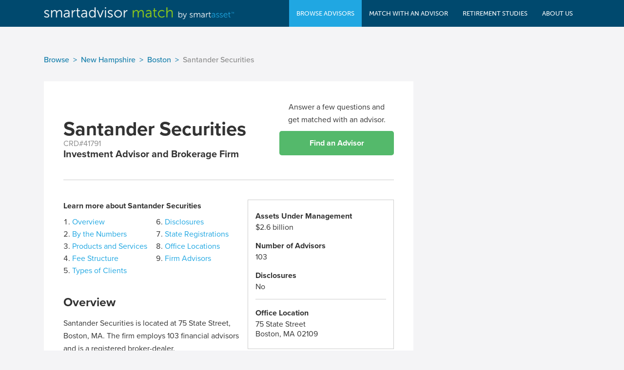

--- FILE ---
content_type: text/html; charset=utf-8
request_url: https://smartadvisormatch.com/advisor-firm-network/new-hampshire/santander-securities-41791
body_size: 66596
content:
<!DOCTYPE html>






<html>
    <head>
                <script src="https://cdn.optimizely.com/js/26028720240.js"></script>

                
                            <title>Santander Securities</title>
        
        <meta charset="utf-8">
        <meta name="viewport" content="width=device-width, user-scalable=no" />

                            <meta name="description" content="Santander Securities is located at 75 State Street, Boston, MA. The firm employs 103 financial advisors and is a registered broker-dealer.  Santander Securities manages $2.6 billion in assets across 10,401 discretionary accounts. Over the past year, the firm has provided financial planning servic...">
        
                            
        <script src="https://use.typekit.net/fhe5cds.js"></script>
        <script>try{Typekit.load();}catch(e){}</script>
        <link rel="stylesheet" media="screen" href="/public/dist/29C95E5D751B2A90DA3E64B7E38C9855.css">
        <link rel="shortcut icon" type="image/png" href="/public/images/favicon.png">
        <script src="/public/javascript/lib/jquery/jquery-1.12.0.min.js" type="text/javascript" charset="utf-8"></script>
                    <link rel="canonical" href="https://smartadvisormatch.com/advisor-firm-network/new-hampshire/santander-securities-41791">
            </head>
    <body>
        


<nav id="header"  class="js-header" data-swiftype-index="false" data-role="header" data-position="fixed" data-tap-toggle="false" data-update-page-padding="false">
    <div class="container clearfix">
                <a class="header-mobile-menu-button"></a>
        <div class="logo">
            <a href="/">
                <span class="logo-image"></span>
            </a>
        </div>
        <div class="buttons navigation">

                        <div class="mobile-menu-close-container">
                <div class="mobile-menu-close-button" style="background-image: url(//dr5dymrsxhdzh.cloudfront.net/files/18517//images/base/mobile_close_btn_2x.png)"></div>
            </div>

            <div class="nav-categories">
                <ul>
                    <li class="has-sub active">
                        <a>
                            <span>Browse Advisors</span>
                        </a>
                        <div class="nav-sub-container">
                            <section>
                                <ul>
                                    <li>
                                        <a href="/find-a-financial-advisor-firm"
                                           onclick="smartasset.analytics.eventTrack('nav-browse-firm-click', {pageKey: 'sm.firms.af.santander.41791'});">
                                                   <span>Advisor Firms</span>
                                        </a>
                                    </li>
                                    <li>
                                        <a href="/find-a-financial-advisor/states"
                                           onclick="smartasset.analytics.eventTrack('nav-browse-ind-click', {pageKey: 'sm.firms.af.santander.41791'});">
                                            <span>Individual Advisors</span>
                                        </a>
                                    </li>
                                </ul>
                            </section>
                        </div>
                    </li>
                    <li class="">
                        <a href="/find-a-financial-advisor"
                           onclick="smartasset.analytics.eventTrack('nav-funnel-click', {pageKey: 'sm.firms.af.santander.41791'});">
                            <span>Match With An Advisor</span>
                        </a>
                    </li>
                    <li class="">
                        <a href="/data"
                           onclick="smartasset.analytics.eventTrack('nav-study-click', {pageKey: 'sm.firms.af.santander.41791'});">
                        <span>Retirement Studies</span>
                        </a>
                    </li>
                    <li class="">
                        <a href="/about"
                           onclick="smartasset.analytics.eventTrack('nav-about-click', {pageKey: 'sm.firms.af.santander.41791'});">
                        <span>About Us</span>
                        </a>
                    </li>
                    <li class="mobile-only">
                        <ul class="mobile-menu-static-links">
                            <li><a href="/terms"
                                   onclick="smartasset.analytics.eventTrack('nav-terms-click', {pageKey: 'sm.firms.af.santander.41791'});"
                                   class="js-static-link">
                                Terms of Service
                            </a></li>
                            <li><a href="/privacy"
                                   onclick="smartasset.analytics.eventTrack('nav-privacy-click', {pageKey: 'sm.firms.af.santander.41791'});"
                                   class="js-static-link">
                                Privacy Policy
                            </a></li>
                        </ul>
                    </li>
                </ul>
            </div>
        </div>
    </div>
</nav>

<div id="mobile-menu-overlay"></div>

                <main>
            





    






    <script type="text/javascript" src="https://maps.google.com/maps/api/js?key=AIzaSyDq3p5hz4R3SmvK8UkRQyYStahH2xOSHy0"></script>
    
















<link rel="stylesheet" href="/public/stylesheets/lib/font-awesome/css/font-awesome.min.css">

<div class="main">
    <div class="container clearfix">

                            

    <ul class="breadcrumbs__list">
                                                <li class="breadcrumbs__item">
                    <a class="breadcrumbs__item-link" href="https://smartadvisormatch.com/find-a-financial-advisor-firm">Browse</a>
                </li>
                                                                    <li class="breadcrumbs__item">
                    <a class="breadcrumbs__item-link" href="https://smartadvisormatch.com/find-a-financial-advisor-firm/states/new-hampshire">New Hampshire</a>
                </li>
                                                                    <li class="breadcrumbs__item">
                    <a class="breadcrumbs__item-link" href="https://smartadvisormatch.com/find-a-financial-advisor-firm/cities/boston-ma">Boston</a>
                </li>
                                                        <li class="breadcrumbs__item breadcrumbs__item--muted">
                    <span>Santander Securities</span>
                </li>
                                            </ul>

<script>
    const script = document.createElement('script');
    script.type = 'application/ld+json';
    script.innerHTML = JSON.stringify({"@context":"https://schema.org","@type":"BreadcrumbList","itemListElement":[{"@type":"ListItem","position":1,"name":"Browse","item":"https://smartadvisormatch.com/find-a-financial-advisor-firm"},{"@type":"ListItem","position":2,"name":"New Hampshire","item":"https://smartadvisormatch.com/find-a-financial-advisor-firm/states/new-hampshire"},{"@type":"ListItem","position":3,"name":"Boston","item":"https://smartadvisormatch.com/find-a-financial-advisor-firm/cities/boston-ma"},{"@type":"ListItem","position":4,"name":"Santander Securities"}]});
    document.head.appendChild(script);
</script>
        
        <div class="left-column profile js-profile js-firm_profile">
                

    
    <!-- START TITLE SECTION -->
    <section class="profile-title-block">
                <div class="profile-title-summary">
            <h1 class="profile-title-name">Santander Securities</h1>
            <div class="">
                <div class="profile-title-crd">CRD#41791</div>
                <div class="profile-title-subtitle">
                                            Investment Advisor and Brokerage Firm
                                                        </div>
            </div>
        </div>
                            
        <div class="profile-questionnaire-cta">
            <p>Answer a few questions and<br>get matched with an advisor.</p>
            <a href="/find-a-financial-advisor" class="cta-btn" onclick="smartasset.analytics.eventTrack('firmprofile-falc-click', {position: 'top_cta'})">Find an Advisor</a>
        </div>

                </section>
    <!-- END TITLE SECTION -->
                    
    
    
    <!-- START OVERVIEW SECTION -->
    <section class="profile_section profile_section--overview">
        <div class="profile_summary-container">
            <div class="profile_summary-left">
                        <div class="firm_profile-index">
            <h4>Learn more about Santander Securities</h4>
            <menu class="firm_profile-overview_menu" aria-label="table of contents">
                <li class="firm_profile-overview_menu-item">
                    <a class="js-nav_button" data-id="overview" href="#overview">Overview</a>
                </li>
                                <li class="firm_profile-overview_menu-item">
                    <a class="js-nav_button" data-id="by-the-numbers" href="#by-the-numbers">By the Numbers</a>
                </li>
                                                <li class="firm_profile-overview_menu-item">
                    <a class="js-nav_button" data-id="products-and-services" href="#products-and-services">Products and Services</a>
                </li>
                                                <li class="firm_profile-overview_menu-item">
                    <a class="js-nav_button" data-id="fee-structure" href="#fee-structure">Fee Structure</a>
                </li>
                                                <li class="firm_profile-overview_menu-item">
                    <a class="js-nav_button" data-id="types-of-clients" href="#types-of-clients">Types of Clients</a>
                </li>
                                <li class="firm_profile-overview_menu-item">
                    <a class="js-nav_button" data-id="disclosures" href="#disclosures">Disclosures</a>
                </li>
                                <li class="firm_profile-overview_menu-item">
                    <a class="js-nav_button" data-id="state-registrations" href="#state-registrations">State Registrations</a>
                </li>
                                                <li class="firm_profile-overview_menu-item">
                    <a class="js-nav_button" data-id="office-locations" href="#office-locations">Office Locations</a>
                </li>
                                                <li class="firm_profile-overview_menu-item">
                    <a class="js-nav_button" data-id="firm-advisors" href="#firm-advisors">Firm Advisors</a>
                </li>
                            </menu>
        </div>
                            <div class="firm_profile-overview_wrapper">
            <h2 id="overview">Overview</h2>
                        <p>
                Santander Securities is located at 75 State Street, Boston, MA. The firm employs 103 financial advisors and is a registered broker-dealer.<br/><br/>Santander Securities manages $2.6 billion in assets across 10,401 discretionary accounts. Over the past year, the firm has provided financial planning services to 3,000 clients. The services offered include financial planning services, portfolio management for individuals and small businesses, selection of other advisers, and other services. The firm serves retail investors, charitable organizations, corporations, and other types of investors, with retail investors representing the largest client type by accounts. Santander Securities maintains affiliations with a broker-dealer or securities dealer, a banking or thrift institution, and an insurance company or agency. The fee structure is asset-based.<br/><br/>Santander Securities is registered in Alabama, Alaska, Arizona, Arkansas, California, Colorado, Connecticut, Delaware, District of Columbia, Florida, Georgia, Hawaii, Idaho, Illinois, Indiana, Iowa, Kansas, Kentucky, Louisiana, Maine, Maryland, Massachusetts, Michigan, Minnesota, Mississippi, Montana, Nebraska, Nevada, New Jersey, New Mexico, New York, North Carolina, North Dakota, Ohio, Oklahoma, Oregon, Pennsylvania, Rhode Island, South Carolina, South Dakota, Tennessee, Utah, Vermont, Virginia, West Virginia, Wisconsin, Wyoming, Missouri, Washington, Texas, and New Hampshire.
            </p>
                    </div>
                </div>
            <div class="profile_summary-right">
                        <div class="firm_profile-summary_box">
                            <h4>Assets Under Management</h4>
                <div>$2.6 billion</div>
            
                            <h4>Number of Advisors</h4>
                <div>103</div>
            
            
            <h4>Disclosures</h4>
            <div>No</div>
                            <div class="profile_summary-box-contact">
                    <h4>Office Location</h4>
                    <div>75 State Street</div>
                    <div>Boston, MA 02109</div>
                </div>
                    </div>
                </div>
        </div>
    </section>
    <!-- END OVERVIEW SECTION -->
                
                        <!-- START BY THE NUMBERS SECTION -->
        <section class="profile_section" id="by-the-numbers">
                    <div class="profile_detailed_numbers">
            <h2>Santander Securities by the Numbers</h2>
            <div class="profile_detailed_numbers-wrapper">
                                    <div class="profile_detailed_numbers-entry">
                        <img src="https://d31s10tn3clc14.cloudfront.net/imgs/falc/assets@2x.png" alt="" class="icon">
                        <div class="profile_detailed_numbers-details_stats">
                            <div>Total Assets Under Management</div>
                            <h3>$2.6 billion</h3>
                                                            <div class="details_stats-average">
                                    National Average: $8.6 billion
                                </div>
                                                    </div>
                    </div>
                
                                    <div class="profile_detailed_numbers-entry">
                        <img src="https://d31s10tn3clc14.cloudfront.net/imgs/falc/employees@2x.png" alt="" class="icon">
                        <div class="profile_detailed_numbers-details_stats">
                            <div>Total Number of Employees</div>
                            <h3>440</h3>
                                                            <div class="details_stats-average">
                                National Average: 64
                                </div>
                                                    </div>
                    </div>
                
                                    <div class="profile_detailed_numbers-entry">
                        <img src="https://d31s10tn3clc14.cloudfront.net/imgs/falc/accounts@2x.png" alt="" class="icon">
                        <div class="profile_detailed_numbers-details_stats">
                            <div>Total Number of Accounts</div>
                            <h3>10,401</h3>
                                                            <div class="details_stats-average">
                                National Average: 375,227
                                </div>
                                                    </div>
                    </div>
                
                                    <div class="profile_detailed_numbers-entry">
                        <img src="https://d31s10tn3clc14.cloudfront.net/imgs/falc/account-size@2x.png" alt="" class="icon">
                        <div class="profile_detailed_numbers-details_stats">
                            <div>Average Account Size</div>
                            <h3>$245.5 thousand</h3>
                                                            <div class="details_stats-average">
                                National Average: $23.0 thousand
                                </div>
                                                    </div>
                    </div>
                            </div>
        </div>
                    
    <section class="profile_subsection">
        <a class="firm_profile-back_to_overview js-nav_button" data-id="overview" href="#overview" onclick="smartasset.analytics.eventTrack('firmprofile-jumpnav-click', {firmName: 'Santander Securities'})">
            Back to Overview
        </a>
    </section>

            </section>
        <!-- END BY THE NUMBERS SECTION -->
                    <!-- START BY THE CAPTIVATE FUNNEL SECTION -->
    <section class="profile_section">
        <iframe id="CaptivateFunnelAPI" title="CaptivateFunnelAPI" width="100%" height="775" frameBorder="0"
        src="https://captivate.smartasset.com/2.0.0/partners/SAMFirms.html" scrolling="no">
</iframe>
            
    <section class="profile_subsection">
        <a class="firm_profile-back_to_overview js-nav_button" data-id="overview" href="#overview" onclick="smartasset.analytics.eventTrack('firmprofile-jumpnav-click', {firmName: 'Santander Securities'})">
            Back to Overview
        </a>
    </section>

        </section>
    <!-- END BY THE CAPTIVATE FUNNEL SECTION -->
            
    
    
                        <!-- START PRODUCTS AND SERVICES SECTION -->
        <section class="profile_section" id="products-and-services">
                    <div>
            <h2>Products and Services</h2>
                        <p>
                Financial services that Santander Securities offers can include financial planning services, portfolio management for individuals and small businesses, selection of other advisers, and other services. In the last fiscal year, Santander Securities provided financial planning services to 3000 of its clients. The firm is engaged in selling products or offering services different than investment advisory services to its customers. The company is affiliated with a number of other service providers in the financial services industry, including with a broker-dealer or securities dealer, banking or thrift institution, and insurance company or agency.
            </p>
                    </div>
                                
        <section class="profile_subsection">
            <div class="profile_subsection-column js-profile_subsection-column">
                <h3 class="firm_profile-checklist-title firm_profile-checklist-title--collapsible js-firm_profile-checklist-title active">
                    Core Advisor Services<span class="fa js-fa fa-minus"></span>
                </h3>
                <ul class="firm_profile-checklist">
                    <li class="firm_profile-checklist_item firm_profile-checklist_item--check_yes">
                        <span class="firm_profile-checklist_item-supertext">
                                                            Offered by <strong>31% of firms</strong>
                                                                                </span>
                        <h3 class="profile_list-checklist_item-header">Financial Planning Services </h3>
                        <p class="firm_profile-checklist-content">
                            This is the process of planning for your financial future, including for events such as retirement, your
                            child's college education or estate succession.
                        </p>
                    </li>
                    <li class="firm_profile-checklist_item firm_profile-checklist_item--check_yes">
                        <span class="firm_profile-checklist_item-supertext">
                                                            Offered by <strong>46% of firms</strong>
                                                                                </span>
                        <h3 class="profile_list-checklist_item-header">Portfolio Management</h3>
                        <p class="firm_profile-checklist-content">
                            This is the selection and management of an investment mix and portfolio strategy for individuals and
                            small businesses.
                        </p>
                    </li>
                    <li class="firm_profile-checklist_item firm_profile-checklist_item--cross_no">
                        <span class="firm_profile-checklist_item-supertext">
                                                                                        <a href="/find-a-financial-advisor" onclick="smartasset.analytics.eventTrack('firmprofile-falc-click', {position: 'services'})">Find a firm that offers this service</a>
                                                    </span>
                        <h3 class="profile_list-checklist_item-header">Market Timing Services</h3>
                        <p class="firm_profile-checklist-content">
                            This is the practice of attempting to make short-term profits on investments by buying low and selling high.
                        </p>
                    </li>
                </ul>
            </div>
            <div class="profile_subsection-column js-profile_subsection-column">
                <h3 class="firm_profile-checklist-title firm_profile-checklist-title--collapsible js-firm_profile-checklist-title">
                    Other Services<span class="fa js-fa fa-plus"></span>
                </h3>
                <ul class="firm_profile-checklist firm_profile-checklist--mobile_hidden">
                    <li class="firm_profile-checklist_item firm_profile-checklist_item--check_yes">
                        <span class="firm_profile-checklist_item-supertext">
                                                            Offered by <strong>20% of firms</strong>
                                                                                </span>
                        <h3 class="profile_list-checklist_item-header">Selection of Other Advisors</h3>
                        <p class="firm_profile-checklist-content">
                            This is the firm's assistance with choosing other advisors to work with who may have different specialties.
                        </p>
                    </li>
                    <li class="firm_profile-checklist_item firm_profile-checklist_item--cross_no">
                        <span class="firm_profile-checklist_item-supertext">
                                                                                        <a href="/find-a-financial-advisor" onclick="smartasset.analytics.eventTrack('firmprofile-falc-click', {position: 'services'})">Find a firm that offers this service</a>
                                                    </span>
                        <h3 class="profile_list-checklist_item-header">Publication of Periodicals</h3>
                        <p class="firm_profile-checklist-content">
                            This is the publication of various financial education materials.
                        </p>
                    </li>
                    <li class="firm_profile-checklist_item firm_profile-checklist_item--cross_no">
                        <span class="firm_profile-checklist_item-supertext">
                                                                                        <a href="/find-a-financial-advisor" onclick="smartasset.analytics.eventTrack('firmprofile-falc-click', {position: 'services'})">Find a firm that offers this service</a>
                                                    </span>
                        <h3 class="profile_list-checklist_item-header">Educational Seminars/Workshops</h3>
                        <p class="firm_profile-checklist-content">
                            This is the hosting of seminars or workshops to educate investors on financial concepts.
                        </p>
                    </li>
                </ul>
            </div>
        </section>

                            
    <section class="profile_subsection">
        <a class="firm_profile-back_to_overview js-nav_button" data-id="overview" href="#overview" onclick="smartasset.analytics.eventTrack('firmprofile-jumpnav-click', {firmName: 'Santander Securities'})">
            Back to Overview
        </a>
    </section>

            </section>
        <!-- END PRODUCTS AND SERVICES SECTION -->
                    
    
        
                        <!-- START FEE STRUCTURE SECTION -->
        <section class="profile_section" id="fee-structure">
                    <div>
            <h2>Fee Structure</h2>
                            <p>
                    Fees for financial management typically vary depending on the type of financial services provided. However, fees charged by Santander Securities typically consist of the following fee structure: asset-based. The company does participate in a wrap fee program, in which the company offers a service bundle for a single fee.The firm has the ability to withdraw its expenses directly from customer funds.
                </p>
                    </div>
                                
                
                                                        
        <section class="profile_subsection">
            <div class="profile_subsection-column js-profile_subsection-column">
                <h3 class="firm_profile-checklist-title firm_profile-checklist-title--collapsible js-firm_profile-checklist-title active">
                    Available<span class="fa js-fa fa-minus"></span>
                </h3>
                <ul class="firm_profile-checklist js-firm_profile-checklist--collapsible">
                                <li class="firm_profile-checklist_item firm_profile-checklist_item--check_yes">
                <span class="firm_profile-checklist_item-supertext">
                                            Offered by <strong>69% of firms</strong>
                                                        </span>
                <h3 class="profile_list-checklist_item-header">Percentage of Assets</h3>
                <div class="profile_expandable-trigger js-profile_expandable-trigger" onclick="smartasset.analytics.eventTrack('firmprofile-fees-click', {feeType: 'percentage-of-assets'})">Show Explanation</div>
                <div class="profile_expandable-content js-profile_expandable-content">
                    <p class="firm_profile-checklist-content">
                        This fee, which is the most common fee type charged by advisors for portfolio management, is based on the
                        amount of assets you have under management. Also referred to as an asset-based fee, this fee typically ranges
                        from 0.50%-2.00% of AUM annually. You'll typically pay a lower rate the more assets you have under management.
                    </p>
                </div>
            </li>
        
                    
                    
                    
                    
                    
                    
                </ul>
            </div>
            <div class="profile_subsection-column js-profile_subsection-column">
                <h3 class="firm_profile-checklist-title firm_profile-checklist-title--collapsible js-firm_profile-checklist-title">
                    Unavailable<span class="fa js-fa fa-plus"></span>
                </h3>
                <ul class="firm_profile-checklist js-firm_profile-checklist--collapsible firm_profile-checklist--mobile_hidden">
                    
                                <li class="firm_profile-checklist_item firm_profile-checklist_item--cross_no">
                <span class="firm_profile-checklist_item-supertext">
                                                                <a href="/find-a-financial-advisor" onclick="smartasset.analytics.eventTrack('firmprofile-falc-click', {position: 'fees'})">
                            Find one of the 21% of firms that offer this fee type
                        </a>
                                    </span>
                <h3 class="profile_list-checklist_item-header">Hourly</h3>
                <div class="profile_expandable-trigger js-profile_expandable-trigger" onclick="smartasset.analytics.eventTrack('firmprofile-fees-click', {feeType: 'hourly'})">Show Explanation</div>
                <div class="profile_expandable-content js-profile_expandable-content">
                    <p class="firm_profile-checklist-content">
                        Like a lawyer, a financial advisor may charge you by the hour. This can be helpful if you are only looking
                        for short-term or one-time advice. Rates typically range from $100-$300 per hour, depending on the complexity
                        and level of services needed.
                    </p>
                </div>
            </li>
        
                                <li class="firm_profile-checklist_item firm_profile-checklist_item--cross_no">
                <span class="firm_profile-checklist_item-supertext">
                                                                <a href="/find-a-financial-advisor" onclick="smartasset.analytics.eventTrack('firmprofile-falc-click', {position: 'fees'})">
                            Find one of the 1% of firms that offer this fee type
                        </a>
                                    </span>
                <h3 class="profile_list-checklist_item-header">Commissions</h3>
                <div class="profile_expandable-trigger js-profile_expandable-trigger" onclick="smartasset.analytics.eventTrack('firmprofile-fees-click', {feeType: 'commissions'})">Show Explanation</div>
                <div class="profile_expandable-content js-profile_expandable-content">
                    <p class="firm_profile-checklist-content">
                        Occasionally, advisors earn commissions from selling financial products, such as securities or insurance
                        policies, or making certain referrals or transactions. Advisors who earn commissions may be incentivized to
                        make certain recommendations to clients in order to make a commission. Fee-only advisors do not earn
                        commissions, while fee-based advisors may.
                    </p>
                </div>
            </li>
        
                                <li class="firm_profile-checklist_item firm_profile-checklist_item--cross_no">
                <span class="firm_profile-checklist_item-supertext">
                                                                <a href="/find-a-financial-advisor" onclick="smartasset.analytics.eventTrack('firmprofile-falc-click', {position: 'fees'})">
                            Find one of the 26% of firms that offer this fee type
                        </a>
                                    </span>
                <h3 class="profile_list-checklist_item-header">Performance-based</h3>
                <div class="profile_expandable-trigger js-profile_expandable-trigger" onclick="smartasset.analytics.eventTrack('firmprofile-fees-click', {feeType: 'performance-based'})">Show Explanation</div>
                <div class="profile_expandable-content js-profile_expandable-content">
                    <p class="firm_profile-checklist-content">
                        Advisors only earn performance-based fees if a portfolio outperforms a defined benchmark. This fee may be
                        calculated in a number of ways but most commonly is charged as a percentage of investment profits.
                        Performance-based fees may incentivize advisors to make riskier decisions in order to generate higher returns.
                    </p>
                </div>
            </li>
        
                                <li class="firm_profile-checklist_item firm_profile-checklist_item--cross_no">
                <span class="firm_profile-checklist_item-supertext">
                                                                <a href="/find-a-financial-advisor" onclick="smartasset.analytics.eventTrack('firmprofile-falc-click', {position: 'fees'})">
                            Find one of the 0% of firms that offer this fee type
                        </a>
                                    </span>
                <h3 class="profile_list-checklist_item-header">Subscription</h3>
                <div class="profile_expandable-trigger js-profile_expandable-trigger" onclick="smartasset.analytics.eventTrack('firmprofile-fees-click', {feeType: 'subscription'})">Show Explanation</div>
                <div class="profile_expandable-content js-profile_expandable-content">
                    <p class="firm_profile-checklist-content">
                        Firms generally charge this fee for educational materials provided, such as a monthly magazine. This can be
                        useful if you want to learn about investing or financial management on your own.
                    </p>
                </div>
            </li>
        
                                <li class="firm_profile-checklist_item firm_profile-checklist_item--cross_no">
                <span class="firm_profile-checklist_item-supertext">
                                                                <a href="/find-a-financial-advisor" onclick="smartasset.analytics.eventTrack('firmprofile-falc-click', {position: 'fees'})">
                            Find one of the 32% of firms that offer this fee type
                        </a>
                                    </span>
                <h3 class="profile_list-checklist_item-header">Fixed</h3>
                <div class="profile_expandable-trigger js-profile_expandable-trigger" onclick="smartasset.analytics.eventTrack('firmprofile-fees-click', {feeType: 'fixed'})">Show Explanation</div>
                <div class="profile_expandable-content js-profile_expandable-content">
                    <p class="firm_profile-checklist-content">
                        Fixed fees are a one-time, lump sum charged for a specific service, like the creation of a financial plan
                        without subsequent implementation. This can be useful if you only need advice for one specific purpose,
                        rather than a long-term advisor. Fixed fees usually range from $1,000 to $3,000.
                    </p>
                </div>
            </li>
        
                                <li class="firm_profile-checklist_item firm_profile-checklist_item--cross_no">
                <span class="firm_profile-checklist_item-supertext">
                                                                <a href="/find-a-financial-advisor" onclick="smartasset.analytics.eventTrack('firmprofile-falc-click', {position: 'fees'})">
                            Find one of the 10% of firms that offer this fee type
                        </a>
                                    </span>
                <h3 class="profile_list-checklist_item-header">Other</h3>
                <div class="profile_expandable-trigger js-profile_expandable-trigger" onclick="smartasset.analytics.eventTrack('firmprofile-fees-click', {feeType: 'other'})">Show Explanation</div>
                <div class="profile_expandable-content js-profile_expandable-content">
                    <p class="firm_profile-checklist-content">
                        Firms can sometimes charge customers using non-traditional fee structures. See this firm's
                        <a href="https://www.adviserinfo.sec.gov/" target="_blank">Form ADV</a> for more details.
                    </p>
                </div>
            </li>
        
                </ul>
            </div>
        </section>
                    
    <section class="profile_subsection">
        <a class="firm_profile-back_to_overview js-nav_button" data-id="overview" href="#overview" onclick="smartasset.analytics.eventTrack('firmprofile-jumpnav-click', {firmName: 'Santander Securities'})">
            Back to Overview
        </a>
    </section>

            </section>
        <!-- END FEE STRUCTURE SECTION -->
                    
    
    
    
    
                        <!-- START TYPES OF CLIENTS SECTION -->
        <section class="profile_section" id="types-of-clients">
                    <div>
            <h2>Types of Clients</h2>
            <p>It provides services to retail investors, charitable organizations, corporations, and other. Out of its 10,401 clients, Santander Securities's biggest client by number of accounts is retail investors. The SEC defines a high-net-worth individual as an investor who has at least $750,000 in AUM or a net worth of at least $1.50 million or who is a &quot;qualified purchaser&quot; (a standard met by having at least $5 million in investments).</p>
        </div>
                                                                        
            <section class="profile_subsection firm_profile-types_of_client_graphic">
                <div class="types_of_client-pie_chart js-types_of_client-pie_chart"
                     data-chart-high-net="0"
                     data-chart-other="97.1"
                     data-chart-corporations="2.87"
                     data-chart-charitable-orgs="0.03">
                </div>
                <div class="types_of_client-legend">
                    <ul class="types_of_client-list">
                        <li class="types_of_client-bullet types_of_client-bullet--high_net_worth">
                            High-Net-Worth Individuals* - 0%
                        </li>
                        <li class="types_of_client-bullet types_of_client-bullet--other_individuals">
                            Other Individuals - 97.1%
                        </li>
                        <li class="types_of_client-bullet types_of_client-bullet--corporations">
                            Corporations - 2.87%
                        </li>
                        <li class="types_of_client-bullet types_of_client-bullet--charitable_orgs">
                            Charitable Organizations - 0.03%
                        </li>
                    </ul>
                    <p class="types-of-client-legend-notes">
                        * The U.S. Securities and Exchange Commission (SEC) defines a high-net-worth individual as someone
                        who has at least $750,000 under management.
                    </p>
                </div>
            </section>
                                        
        <section class="profile_subsection">
            <div class="profile_section-cta_box">
                <h3 class="profile_section-cta_box-title">Find an advisor who will work directly with you</h3>
                <p class="profile_section-cta_box-content">
                    Sometimes a big firm may not be able to give you the one-on-one service that you need. That's where we come
                    in to help match you with great personal financial advisors.
                    <a href="/find-a-financial-advisor" onclick="smartasset.analytics.eventTrack('firmprofile-falc-click', {position: 'clients'})">Click here to find your advisor matches today.</a>
                </p>
            </div>
        </section>

                            
    <section class="profile_subsection">
        <a class="firm_profile-back_to_overview js-nav_button" data-id="overview" href="#overview" onclick="smartasset.analytics.eventTrack('firmprofile-jumpnav-click', {firmName: 'Santander Securities'})">
            Back to Overview
        </a>
    </section>

            </section>
        <!-- END TYPES OF CLIENT SECTION -->
                
    
    
        <!-- START DISCLOSURES SECTION -->
    <section class="profile_section" id="disclosures">
                <div>
            <h2>Disclosures</h2>
            <p>Santander Securities does not have any disclosures.</p>
            <p>Please visit its <a href="https://www.adviserinfo.sec.gov/" target="_blank" onclick="smartasset.analytics.eventTrack('firmprofile-disc-click', {firmName: 'Santander Securities'})">
                Form ADV</a> for more details.</p>
        </div>
                
    <section class="profile_subsection">
        <a class="firm_profile-back_to_overview js-nav_button" data-id="overview" href="#overview" onclick="smartasset.analytics.eventTrack('firmprofile-jumpnav-click', {firmName: 'Santander Securities'})">
            Back to Overview
        </a>
    </section>

        </section>
    <!-- END DISCLOSURES SECTION -->
                
    
                        <!-- START STATES REGISTERED SECTION -->
        <section class="profile_section" id="state-registrations">
            <div class="profile_states_registered">
                                <aside>
            <h2>State Registrations</h2>
            <p>Santander Securities is registered in the following states:</p>
            <p class="profile_expandable-trigger profile_expandable-trigger--map js-profile_expandable-trigger">Show List</p>
            <div class="profile_expandable-content profile_expandable-content--state_list js-profile_expandable-content">
                <ul>
                    <li>Alabama</li><li>Alaska</li><li>Arizona</li><li>Arkansas</li><li>California</li><li>Colorado</li><li>Connecticut</li><li>Delaware</li><li>District of Columbia</li><li>Florida</li><li>Georgia</li><li>Hawaii</li><li>Idaho</li><li>Illinois</li><li>Indiana</li><li>Iowa</li><li>Kansas</li><li>Kentucky</li><li>Louisiana</li><li>Maine</li><li>Maryland</li><li>Massachusetts</li><li>Michigan</li><li>Minnesota</li><li>Mississippi</li><li>Montana</li><li>Nebraska</li><li>Nevada</li><li>New Jersey</li><li>New Mexico</li><li>New York</li><li>North Carolina</li><li>North Dakota</li><li>Ohio</li><li>Oklahoma</li><li>Oregon</li><li>Pennsylvania</li><li>Rhode Island</li><li>South Carolina</li><li>South Dakota</li><li>Tennessee</li><li>Utah</li><li>Vermont</li><li>Virginia</li><li>West Virginia</li><li>Wisconsin</li><li>Wyoming</li><li>Missouri</li><li>Washington</li><li>Texas</li><li>New Hampshire</li>                </ul>
            </div>
        </aside>
                                                            
<div class="map-container">
    <div id="dynamic-map"></div>
</div>

<script>
    $(function()
    {
        var stateMap;
        if ($("#dynamic-map").length === 1)
        {
            // create map options
            var options = {
                chart: {
                    renderTo: 'dynamic-map',
                    type: 'map'
                },

                title: null, // must be explicit
                credits: false,
                legend: {
                    enabled: false
                },

                mapNavigation: {
                    enabled: false
                },

                tooltip:{
                    enabled: true,
                    formatter: function ()
                    {
                        return this.key;
                    }
                },

                colorAxis: {
                    dataClasses: [{
                        from: 1,
                        to: 1,
                        color: smartasset.charts.LT_BLUE
                    }]
                },

                series: [{
                    data: [{'stateAbbrev': 'AL', 'value': '1'}, {'stateAbbrev': 'AK', 'value': '1'}, {'stateAbbrev': 'AZ', 'value': '1'}, {'stateAbbrev': 'AR', 'value': '1'}, {'stateAbbrev': 'CA', 'value': '1'}, {'stateAbbrev': 'CO', 'value': '1'}, {'stateAbbrev': 'CT', 'value': '1'}, {'stateAbbrev': 'DE', 'value': '1'}, {'stateAbbrev': 'DC', 'value': '1'}, {'stateAbbrev': 'FL', 'value': '1'}, {'stateAbbrev': 'GA', 'value': '1'}, {'stateAbbrev': 'HI', 'value': '1'}, {'stateAbbrev': 'ID', 'value': '1'}, {'stateAbbrev': 'IL', 'value': '1'}, {'stateAbbrev': 'IN', 'value': '1'}, {'stateAbbrev': 'IA', 'value': '1'}, {'stateAbbrev': 'KS', 'value': '1'}, {'stateAbbrev': 'KY', 'value': '1'}, {'stateAbbrev': 'LA', 'value': '1'}, {'stateAbbrev': 'ME', 'value': '1'}, {'stateAbbrev': 'MD', 'value': '1'}, {'stateAbbrev': 'MA', 'value': '1'}, {'stateAbbrev': 'MI', 'value': '1'}, {'stateAbbrev': 'MN', 'value': '1'}, {'stateAbbrev': 'MS', 'value': '1'}, {'stateAbbrev': 'MT', 'value': '1'}, {'stateAbbrev': 'NE', 'value': '1'}, {'stateAbbrev': 'NV', 'value': '1'}, {'stateAbbrev': 'NJ', 'value': '1'}, {'stateAbbrev': 'NM', 'value': '1'}, {'stateAbbrev': 'NY', 'value': '1'}, {'stateAbbrev': 'NC', 'value': '1'}, {'stateAbbrev': 'ND', 'value': '1'}, {'stateAbbrev': 'OH', 'value': '1'}, {'stateAbbrev': 'OK', 'value': '1'}, {'stateAbbrev': 'OR', 'value': '1'}, {'stateAbbrev': 'PA', 'value': '1'}, {'stateAbbrev': 'RI', 'value': '1'}, {'stateAbbrev': 'SC', 'value': '1'}, {'stateAbbrev': 'SD', 'value': '1'}, {'stateAbbrev': 'TN', 'value': '1'}, {'stateAbbrev': 'UT', 'value': '1'}, {'stateAbbrev': 'VT', 'value': '1'}, {'stateAbbrev': 'VA', 'value': '1'}, {'stateAbbrev': 'WV', 'value': '1'}, {'stateAbbrev': 'WI', 'value': '1'}, {'stateAbbrev': 'WY', 'value': '1'}, {'stateAbbrev': 'MO', 'value': '1'}, {'stateAbbrev': 'WA', 'value': '1'}, {'stateAbbrev': 'TX', 'value': '1'}, {'stateAbbrev': 'NH', 'value': '1'}],
                    mapData: Highcharts.maps['countries/us/us-all'],
                    joinBy: ['postal-code','stateAbbrev'],
                    dataLabels: {
                        enabled: false
                    }
                }]
            };

            // initialize the map
            stateMap = new Highcharts.Map(options);
            // manually triggering for the map since the way highmaps does it
            // isn't as smooth.
            $(window).resize(function(){
                stateMap.reflow();
            });
        }
    });
</script>
                        </div>
                
    <section class="profile_subsection">
        <a class="firm_profile-back_to_overview js-nav_button" data-id="overview" href="#overview" onclick="smartasset.analytics.eventTrack('firmprofile-jumpnav-click', {firmName: 'Santander Securities'})">
            Back to Overview
        </a>
    </section>

            </section>
        <!-- END STATES REGISTERED SECTION -->
                
    

    
                        <!-- START OFFICE LOCATIONS SECTION -->
        <section class="profile_section" id="office-locations">
                    <section class="profile_subsection office_address-subsection">
            <aside class="office_address-wrapper">
                <div class="office_address-location">
                    <h2>Office Locations</h2>
                                            <h4>Firm Headquarters</h4>
                        <address class="office_address-location-address">
                        75 State Street<br/>
                        Boston, MA 02109
                        </address>
                                    </div>
                <div class="office_address-branch_information">
                                            <h4>Branch Information</h4>
                                                                                                                                                    <p>Santander Securities has 417 other branches across the U.S.</p>
                                    </div>
                                <a class="office_address-state_back_link"
                   href="/find-a-financial-advisor-firm/states/new-hampshire">
                    See more firms in New Hampshire
                </a>
                            </aside>
                            <div class="office_map" data-address="75 State Street Boston, MA"></div>
                    </section>
                                
        <section class="profile_subsection">
            <div class="profile_section-cta_box">
                <h3 class="profile_section-cta_box-title">Find a financial advisor near you</h3>
                <p class="profile_section-cta-box-content">
                    If you're interested in working with an advisor closer to you, we can help you find one.
                    <a href="/find-a-financial-advisor" onclick="smartasset.analytics.eventTrack('firmprofile-falc-click', {position: 'location'})"> Click here to find your advisor matches today.</a>
                </p>
            </div>
        </section>

                            
    <section class="profile_subsection">
        <a class="firm_profile-back_to_overview js-nav_button" data-id="overview" href="#overview" onclick="smartasset.analytics.eventTrack('firmprofile-jumpnav-click', {firmName: 'Santander Securities'})">
            Back to Overview
        </a>
    </section>

            </section>
        <!-- END OFFICE LOCATIONS SECTION -->
                    
    
    
                        <!-- START FINANCIAL ADVISORS SECTION -->
        <section class="profile_section" id="firm-advisors">
                    <div>
            <h2>Financial Advisors at Santander Securities</h2>
                    </div>
                            <section class="firm_profile-advisors">
                                                                <div class="firm_profile-advisors-listing">
                        <a href="/advisor-network/massachusetts/mimie-dam-3257442">Mimie Dam</a>
                        <br>Boston, MA
                    </div>
                                                                                <div class="firm_profile-advisors-listing">
                        <a href="/advisor-network/massachusetts/justin-walsh-2573989">Justin Walsh</a>
                        <br>Boston, MA
                    </div>
                                                                                <div class="firm_profile-advisors-listing">
                        <a href="/advisor-network/massachusetts/andre-habib-1844986">Andre Habib</a>
                        <br>Sudbury, MA
                    </div>
                                                                                <div class="firm_profile-advisors-listing">
                        <a href="/advisor-network/new-jersey/matt-breunig-4974167">Matt Breunig</a>
                        <br>Princeton Junction, NJ
                    </div>
                                                                                <div class="firm_profile-advisors-listing">
                        <a href="/advisor-network/new-york/ami-kumagai-nosea-7458849">Ami Kumagai-Nosea</a>
                        <br>Staten Island, NY
                    </div>
                                                                                <div class="firm_profile-advisors-listing">
                        <a href="/advisor-network/florida/pedro-rodriguez-6494782">Pedro Rodriguez</a>
                        <br>Miami, FL
                    </div>
                                                                                <div class="firm_profile-advisors-listing">
                        <a href="/advisor-network/new-jersey/joseph-mangano-2781634">Joseph Mangano</a>
                        <br>South Amboy, NJ
                    </div>
                                                                                <div class="firm_profile-advisors-listing">
                        <a href="/advisor-network/new-jersey/john-cylc-2917559">John Cylc</a>
                        <br>Cherry Hill, NJ
                    </div>
                                                                                <div class="firm_profile-advisors-listing">
                        <a href="/advisor-network/florida/inaki-gordo-santos-6199348">Inaki Gordo Santos</a>
                        <br>Miami, FL
                    </div>
                            
                    </section>
                                                    
        <section class="profile_subsection">
            <div class="profile_section-cta_box">
                <h3 class="profile_section-cta_box-title">Not sure which advisor is right for you? Use our matching tool</h3>
                <p class="profile_section-cta_box-content">
                    Our matching tool simplifies the process of finding a financial advisor. To match you with top financial
                    advisors nearby, we ask you a series of questions about your retirement plans, life status, investment goals
                    and advisor preferences, which are all important topics to consider when choosing a financial advisor.
                    <a href="/find-a-financial-advisor" onclick="smartasset.analytics.eventTrack('firmprofile-falc-click', {position: 'advisors'})"> Click here to find your advisor matches today </a>
                </p>
            </div>
        </section>

                                
    <section class="profile_subsection">
        <a class="firm_profile-back_to_overview js-nav_button" data-id="overview" href="#overview" onclick="smartasset.analytics.eventTrack('firmprofile-jumpnav-click', {firmName: 'Santander Securities'})">
            Back to Overview
        </a>
    </section>

                        </section>
        <!-- END FINANCIAL ADVISORS SECTION -->
                        
    
    <!-- START SEC CREDITS SECTION -->
    <section class="profile_section">
                <div>
            <p class="p_disclaimer">
                The data in this profile was pulled by SmartAsset on 6/4/2025. All advisor details come from publicly available data, and we cannot guarantee the accuracy of the content. We are unable to make individual profile updates. If you want your profile removed temporarily or permanently, please contact <a href="mailto:profile-compliance@smartasset.com">profile-compliance@smartasset.com</a>.
            </p>
            <p class="p_disclaimer">
                The named financial professional and firm have not reviewed, approved, or endorsed this profile and are not responsible for its accuracy.
                Profile content is produced by SmartAsset independently of any business relationships that might exist between SmartAsset and the named
                financial professional and firm. Financial professionals and firms having business relationships with SmartAsset receive no special
                treatment or consideration in SmartAsset’s profiles.
            </p>
            <p class="p_disclaimer">
                This profile may include a firm or advisor that has a business relationship with SmartAsset, in
                which SmartAsset is compensated for lead referrals. SmartAsset is not a client of the aforementioned
                firms or advisors. SmartAsset did not receive compensation for including any of the firms or advisors
                in the aforementioned profile.
            </p>
            <p class="p_disclaimer">
                This page contains links to SmartAsset’s financial advisor matching tool, which may or may not match you
                with the advisor or firm mentioned in this profile. The matching tool does not include all available
                advisors and firms and matches based on specific criteria (investable assets, geography, and willingness
                to work with a remote advisor).
            </p>
            <p>
                Certified Financial Planner Board of Standards, Inc. (CFP Board) owns the certification marks CFP&reg; and CERTIFIED FINANCIAL PLANNER&reg; in the United States,
                which it authorizes the use of by individuals who successfully complete CFP Board’s initial and ongoing certification requirements.
            </p>
        </div>
        </section>
    <!-- END SEC CREDITS SECTION -->

                </div>
        <div class="right-column">
            


        
<div id="riklam-topbox-057ddf08-a59e-4b4a-8df0-530df3fe64d4_f14b964b-b047-4252-b22c-dfd310e9bf30"
     class="js-riklam site-riklam riklam-topbox"
     data-riklam-init="false"
     data-riklam-targeting-set="onsite"
     data-riklam-unit="/137419494/smartadvisor/"
     data-riklam-position="topbox"
     data-riklam-size="[[300, 250], [300, 600]]"
     data-riklam-is-adhesion=""

     data-riklam-app-mode="prod"
     data-riklam-page-key="sm.firms.af.santander.41791"
     data-riklam-reloadable="true"
     data-riklam-load-in-view=""
></div>

        
        </div>
    </div>
</div>
            <script src="/public/javascript/base/schema.js" type="text/javascript"></script>
        </main>
        <footer id="footer" data-swiftype-index="false">
    <div class="footer_links">
        <ul class="footer_links-column">
            <li><a href="/about" onclick="smartasset.analytics.eventTrack('footer-about-click', {pageKey: 'sm.firms.af.santander.41791'});">About Us</a></li>
            <li><a href="/about#contact" onclick="smartasset.analytics.eventTrack('footer-contact-click', {pageKey: 'sm.firms.af.santander.41791'});">Contact</a></li>
        </ul>
        <ul class="footer_links-column">
            <li><a href="/terms" onclick="smartasset.analytics.eventTrack('footer-terms-click', {pageKey: 'sm.firms.af.santander.41791'});">Terms of Service</a></li>
            <li><a href="/privacy" onclick="smartasset.analytics.eventTrack('footer-privacy-click', {pageKey: 'sm.firms.af.santander.41791'});">Privacy Policy</a></li>
            <li><a href="https://s3.amazonaws.com/sa-pub/adv/smartasset_adv.pdf" target="_blank" onclick="smartasset.analytics.eventTrack('footer-adv-click', {pageKey: 'sm.firms.af.santander.41791'});">Form ADV Part 2A</a> |
                <a href="https://d31s10tn3clc14.cloudfront.net/pdfs/smartasset_crs.pdf" target="_blank" onclick="smartasset.analytics.eventTrack('Click Through', {pageKey: 'sm.firms.af.santander.41791'});">Form CRS</a></li>
        </ul>
    </div>
    <div class="wide-line"></div>
    <div class="footer_middle">
        <span>
            SmartAsset Advisors, LLC ("SmartAsset"), a wholly owned subsidiary of Financial Insight Technology, is
            registered with the U.S. Securities and Exchange Commission as an investment adviser. SmartAsset’s services
            are limited to referring users to third party advisers registered or chartered as fiduciaries ("Adviser(s)")
            with a regulatory body in the United States that have elected to participate in our matching platform based
            on information gathered from users through our online questionnaire.  SmartAsset receives compensation from
            Advisers for our services.  SmartAsset does not review the ongoing performance of any Adviser, participate
            in the management of any user’s account by an Adviser or provide advice regarding specific investments.
        </span>
        <span>
            We do not manage client funds or hold custody of assets, we help users connect with relevant financial
            advisors.
        </span>
        <span>
            This is not an offer to buy or sell any security or interest. All investing involves risk,
            including loss of principal. Working with an adviser may come with potential downsides,
            such as payment of fees (which will reduce returns). Past performance is not a guarantee of future results.
            There are no guarantees that working with an adviser will yield positive returns. The existence
            of a fiduciary duty does not prevent the rise of potential conflicts of interest.
        </span>
    </div>
    <div class="footer_bottom">
        <span>Smartly made in NYC</span>
        <span>&copy; 2026 SmartAsset, all rights reserved.</span>
    </div>
</footer>

        <script>
    var IS_DEV = false;

    var smartasset = smartasset || {};

    smartasset.page = smartasset.page || {};

    smartasset.page.pageKey = 'sm.firms.af.santander.41791';

    /**
     * Event handler for newsletter form submission, shared on both the home
     * and about pages.
     *
     * @param form {element} - the form
     * @param section {string} - where this newsletter form is placed
     */
    smartasset.page.submitNewsletterFormEvent = function(form, section)
    {
                if (section)
        {
            smartasset.analytics.eventTrack(section+'-newsletter-click')
        }
    };

    /**
     * Helper jQuery extensions used by SA
     */
    (function($)
    {
        var queryParser = function(a)
        {
            var i, p, b = {};
            if (a === "")
            {
                return {};
            }
            for (i = 0; i < a.length; i += 1)
            {
                p = a[i].split('=');
                if (p.length === 2)
                {
                    b[p[0]] = decodeURIComponent(p[1].replace(/\+/g, " "));
                }
            }
            return b;
        };

        $.queryParams = function()
        {
            return queryParser(window.location.search.substr(1).split('&'));
        };

        $.hashParams = function()
        {
            return queryParser(window.location.hash.substr(1).split('&'));
        };
    })(jQuery);
</script>




<script type='text/javascript'>
    var googletag = googletag || {};
    googletag.cmd = googletag.cmd || [];

    googletag.cmd.push(function() {
        googletag.pubads().collapseEmptyDivs(true);
        googletag.enableServices();
    });
</script>
<script async="async" src="https://www.googletagservices.com/tag/js/gpt.js"></script>

<script>
    $(function()
    {
        if (smartasset.riklami !== undefined)
        {
            smartasset.riklami.initDFPRiklami();
        }
    });
</script>


<script>
        (function(w,d,s,l,i){w[l]=w[l]||[];w[l].push({'gtm.start':
                new Date().getTime(),event:'gtm.js'});var f=d.getElementsByTagName(s)[0],
            j=d.createElement(s),dl=l!='dataLayer'?'&l='+l:'';j.async=true;j.src=
            '//www.googletagmanager.com/gtm.js?id='+i+dl;f.parentNode.insertBefore(j,f);
    })(window,document,'script','dataLayer','GTM-TSBTL8G');
    
        (function(i,s,o,g,r,a,m){i['GoogleAnalyticsObject']=r;i[r]=i[r]||function(){
        (i[r].q=i[r].q||[]).push(arguments)},i[r].l=1*new Date();a=s.createElement(o),
            m=s.getElementsByTagName(o)[0];a.async=1;a.src=g;m.parentNode.insertBefore(a,m)
    })(window,document,'script','//www.google-analytics.com/analytics.js','ga');

        ga('create', 'UA-24847606-8', 'auto');
    ga('require', 'linkid');

    // TODO: investigate "contentGroupX" set calls
    
        (function(f,b){if(!b.__SV){var a,e,i,g;window.mixpanel=b;b._i=[];b.init=function(a,e,d){function f(b,h){var a=h.split(".");2==a.length&&(b=b[a[0]],h=a[1]);b[h]=function(){b.push([h].concat(Array.prototype.slice.call(arguments,0)))}}var c=b;"undefined"!==typeof d?c=b[d]=[]:d="mixpanel";c.people=c.people||[];c.toString=function(b){var a="mixpanel";"mixpanel"!==d&&(a+="."+d);b||(a+=" (stub)");return a};c.people.toString=function(){return c.toString(1)+".people (stub)"};i="disable track track_pageview track_links track_forms register register_once alias unregister identify name_tag set_config people.set people.set_once people.increment people.append people.track_charge people.clear_charges people.delete_user".split(" ");
        for(g=0;g<i.length;g++)f(c,i[g]);b._i.push([a,e,d])};b.__SV=1.2;a=f.createElement("script");a.type="text/javascript";a.async=!0;a.src="//cdn.mxpnl.com/libs/mixpanel-2.2.min.js";e=f.getElementsByTagName("script")[0];e.parentNode.insertBefore(a,e)}})(document,window.mixpanel||[]);

    mixpanel.init('d5897f20e8f08376b08cb139cc4f4513', {window: {navigator: {doNotTrack: '0'}}});

    // register useragent
    mixpanel.register({"UserAgent": navigator.userAgent});

    // also ignore "bot" traffic, no IS_BOT flag yet ...
    mixpanel.register({"$ignore": false});

    //
    // PC -- implementation from https://blog.mixpanel.com/2015/05/11/community-tip-last-touch-utm-tags/
    //
    function getQueryParam(url, param) {
        // Expects a raw URL
        param = param.replace(/[[]/, "\[").replace(/[]]/, "\]");
        var regexS = "[\?&]" + param + "=([^&#]*)",
                regex = new RegExp( regexS ),
                results = regex.exec(url);
        if (results === null || (results && typeof(results[1]) !== 'string' && results[1].length)) {
            return '';
        } else {
            return decodeURIComponent(results[1]).replace(/\W/gi, ' ');
        }
    }

    function campaignParams()
    {
        var campaign_keywords = 'utm_source utm_medium utm_campaign utm_content utm_term'.split(' ')
                , kw = ''
                , params = {}
                , first_params = {};
        var index;
        for (index = 0; index < campaign_keywords.length; ++index)
        {
            kw = getQueryParam(document.URL, campaign_keywords[index]);
            if (kw.length)
            {
                params[campaign_keywords[index] + ' [last touch]'] = kw;
            }
        }
        for (index = 0; index < campaign_keywords.length; ++index)
        {
            kw = getQueryParam(document.URL, campaign_keywords[index]);
            if (kw.length)
            {
                first_params[campaign_keywords[index] + ' [first touch]'] = kw;
            }
        }
        mixpanel.people.set(params);
        mixpanel.people.set_once(first_params);
        mixpanel.register(params);
    }

    campaignParams();
    
    
    !function(f,b,e,v,n,t,s)
    {if(f.fbq)return;n=f.fbq=function(){n.callMethod?
            n.callMethod.apply(n,arguments):n.queue.push(arguments)};
        if(!f._fbq)f._fbq=n;n.push=n;n.loaded=!0;n.version='2.0';
        n.queue=[];t=b.createElement(e);t.async=!0;
        t.src=v;s=b.getElementsByTagName(e)[0];
        s.parentNode.insertBefore(t,s)}(window, document,'script',
            'https://connect.facebook.net/en_US/fbevents.js');

    fbq('init', '1662171304043876');

    
    // entry point for start up fn
    $(function()
    {
        var startup = function()
        {
            smartasset.analytics.initializeTracking();
        };

        startup();
    });


</script>        <script src="/public/dist/3D75FA433675715846AED14B015C3847.js" type="text/javascript"></script>
    </body>
</html>

--- FILE ---
content_type: text/html; charset=utf-8
request_url: https://www.google.com/recaptcha/api2/aframe
body_size: 184
content:
<!DOCTYPE HTML><html><head><meta http-equiv="content-type" content="text/html; charset=UTF-8"></head><body><script nonce="n_WECI5tGgK-y4iJTx3CqQ">/** Anti-fraud and anti-abuse applications only. See google.com/recaptcha */ try{var clients={'sodar':'https://pagead2.googlesyndication.com/pagead/sodar?'};window.addEventListener("message",function(a){try{if(a.source===window.parent){var b=JSON.parse(a.data);var c=clients[b['id']];if(c){var d=document.createElement('img');d.src=c+b['params']+'&rc='+(localStorage.getItem("rc::a")?sessionStorage.getItem("rc::b"):"");window.document.body.appendChild(d);sessionStorage.setItem("rc::e",parseInt(sessionStorage.getItem("rc::e")||0)+1);localStorage.setItem("rc::h",'1770150280392');}}}catch(b){}});window.parent.postMessage("_grecaptcha_ready", "*");}catch(b){}</script></body></html>

--- FILE ---
content_type: text/css; charset=utf-8
request_url: https://smartadvisormatch.com/public/dist/29C95E5D751B2A90DA3E64B7E38C9855.css
body_size: 70491
content:
button{cursor:pointer;box-sizing:border-box;padding:6px 12px;border:0;border-radius:4px;background-color:#20a7e2;box-shadow:none;font-size:16px;font-family:inherit;text-transform:uppercase;white-space:nowrap;color:#fff}button:hover{background-color:#228aba}button:focus{outline:0}.seocontent>h2:first-of-type{font-size:2.44140625rem;line-height:2.84375rem}.seocontent caption{caption-side:bottom;padding-top:10px;font-size:.8rem;line-height:1.21875rem}.seocontent table caption{text-align:left}@media(max-width:758px){.seocontent>h2:first-of-type{font-size:1.953125rem;line-height:2.4375rem}}.interactive-content .padded{padding:30px}.interactive-content,.interactive-content p{font-size:16px;line-height:normal}#interaction-container .main-error>span{display:block;padding:12px 12px}#interaction-container .main-error{padding:0;font-size:14px;background:#ffe9e1;border:1px solid #ea7723;color:#ea7723;position:absolute;top:20px;left:20px;z-index:2000;opacity:.95;width:657px;display:none}#interaction-container .overlay{display:none;position:absolute;z-index:1999;top:0;left:0;width:2000px;height:4000px;background:#fff;opacity:.8}.interactive-content .graphic-title,.interactive-content .answer-title{font-size:24px;line-height:27px}.interactive-content .answer-title{font-size:26px;line-height:40px}.interactive-content .answer-text{font-size:15px;line-height:17px;text-decoration:none}.interactive-content .answer-number{font-size:29px;color:#20a7e2}.interactive-content .center{text-align:center;display:block}.interactive-content .input-label{font-size:13px;text-transform:uppercase}.interactive-content .input-text{line-height:18px;font-size:16px}.interactive-content .filter-label{font-size:13px;line-height:13px;text-transform:uppercase;font-weight:bold}.info-icon{margin-left:5px}.interactive-content .input-data{color:#20a7e2;font-size:25px;line-height:28px}.interactive-content .graphic-title{text-transform:none;font-size:18px}.interactive-content label.checkbox{font-size:13px}.interactive-content label.checkbox:hover{color:#000}.interactive-content .note .alert-icon{position:absolute;top:0;left:0}.interactive-content .note{position:relative;padding-left:20px;font-size:12px;line-height:18px}.interactive-content .note .blue{font-size:16px;color:#20a7e2}.interactive-content .reset-button,.interactive-content .reset-button span{line-height:1em}.interactive-content .reset-button span{color:#20a7e2;cursor:pointer}.interactive-content .reset-button span:hover{text-decoration:underline}.interactive-content .reset-button span.disabled,.interactive-content .reset-button span.disabled:hover{color:#aaa;text-decoration:none}.interactive-content .reset-button span{font-size:12px;font-weight:normal}.sa-accordion{margin:20px 0 30px;padding:0;border-top:1px solid #ccc;list-style:none;font:700 14px/1 "proxima-nova",sans-serif}.sa-accordion-item{position:relative;margin:0;border:1px solid #ccc;border-top:0}.sa-accordion-item:hover{cursor:pointer}.sa-accordion-item-title{padding:8px 14px}.sa-accordion-item-title::after{content:'\f107';font-family:FontAwesome,sans-serif;display:block;position:absolute;top:7px;right:14px;color:#8c8c8c}.sa-accordion-item-title.open::after{content:'\f106'}.sa-accordion-item-content{display:none;padding:15px 8px 0 18px;border-top:1px solid #ccc;box-sizing:border-box}.sa-accordion-item-content .nano{min-height:20px;max-height:300px;margin-bottom:15px}.sa-accordion-item-content .nano-content>*{padding-right:15px}.sa-accordion-item-content .nano-content>*:last-child{margin-bottom:0}.sa-accordion-item-content .nano-content>*:last-child li:last-of-type{margin-bottom:0}.sa-accordion-item-content .nano-pane{opacity:1}.sa-accordion-item-content .nano-pane .nano-slider{background:#ccc}.sa-accordion-item-content .sa-accordion-mobile-expand{display:none}.sa-accordion-item-content ul{list-style-type:disc;font-size:15px;font-weight:400}.sa-accordion-item-content h3{margin:0;font-size:15px;font-weight:400;text-transform:uppercase}.sa-accordion-item-content p{font-size:15px;margin-top:0;margin-bottom:10px}.sa-accordion-item-content .expert-image{position:absolute;top:0;left:0;max-width:103px}.sa-accordion-item-content .expert-image+.expert-text-block{margin-left:115px}.sa-accordion-item-content .expert-name,.sa-accordion-item-content .expert-topic{font-size:16px}.sa-accordion-item-content .expert-topic{padding-left:10px;font-weight:700}@media(max-width:758px){.sa-accordion-item-content{padding-right:18px}.sa-accordion-item-content.accordion-mobile--no_toggle .nano{min-height:0}.sa-accordion-item-content.accordion-mobile--no_toggle .nano-content{margin:0}.sa-accordion-item-content .nano{min-height:300px;max-height:inherit}.sa-accordion-item-content .nano-content{overflow:hidden;margin-bottom:20px}.sa-accordion-item-content .nano-content:focus{outline:0}.sa-accordion-item-content .nano-content>*{padding-right:0}.sa-accordion-item-content .nano-pane{display:none !important}.sa-accordion-item-content .sa-accordion-mobile-expand{position:absolute;bottom:0;left:0;display:inline-block;font-weight:400;color:#20a7e2}.sa-accordion-item-content .expert-image{position:relative;display:table-cell;max-width:77px;margin:0 auto}.sa-accordion-item-content .expert-image+.expert-text-block{margin-top:10px;margin-left:0}}.custom-riklam .etabs .tab.active{top:0;border-bottom:2px solid #fff;background:#fff;border-top-color:#e6e6e6}.custom-riklam .etabs .tab{width:153px;background:#f4f4f6;border:2px solid #e6e6e6;border-left:0;border-top-color:#f4f4f6;display:block;float:left;height:41px}.custom-riklam .tab-container>div{border-top:2px solid #e6e6e6;border-bottom:2px solid #e6e6e6;border-right-style:none;border-left-style:none;padding-bottom:10px}.custom-riklam .etabs .tab:first-child{border-left:0}@media(min-width:758px){.custom-riklam .etabs .tab:last-child{border-right:0;width:155px}.custom-riklam .etabs .tab.active:last-child{border-right:2px solid #e6e6e6}}.custom-riklam .etabs{font-size:0;height:49px}.custom-riklam .etabs .tab a:hover{color:#20a7e2}.custom-riklam .etabs .tab a.active:hover{color:#333}.custom-riklam .etabs .tab a{color:#333;padding-top:4px;font-size:13px;text-transform:uppercase;line-height:18px;text-align:center}.custom-riklam .etabs .tab a span{display:block;text-align:center}.bottom-right{padding-top:100px}.bottom-right .sharing{float:none}.legend{display:inline-block;width:16px;height:16px;border-radius:16px;margin-right:10px;margin-top:3px;margin-bottom:-3px}.legend.sm{width:13px;height:13px}.fg-light-blue{color:#20a7e2}.fg-light-gray{color:#bcbcbc}.bg-medium-blue{background:#1f84ad}.bg-light-blue{background:#20a7e2}.bg-dark-blue{background:#004962}.bg-twilight-blue{background:#2d708e}.bg-light-yellow{background:#fccd03}.bg-medium-yellow{background:#f9b719}.bg-dark-yellow{background:#e59e10}.bg-orange{background:#e48f25}.bg-light-green{background:#7bc366}.bg-medium-green{background:#54ba6c}.bg-medium-green-2{background:#43aa59}.bg-green{background:#05ad79}.bg-dark-green{background:#09926a}.bg-dark-gray{background:#4b4b4b}.bg-medium-gray{background:#8c8c8c}.bg-light-gray{background:#bcbcbc}.bg-light-gray-2{background:#ccc}.bg-light-gray-3{background:#e8e8e8}.bg-light-gray-4{background:#f9f9f9}.bg-light-gray-5{background:#f4f4f6}.bg-transparent{background:transparent}.graphic-answer{font-size:22px}sup.larger{font-size:1.5em;position:absolute;margin-top:2px;margin-left:2px}.pill-buttons{width:90%;margin-left:auto;margin-right:auto;font-size:13px}.pill-buttons>div{width:49%;float:left;border:1px solid #ccc;border-radius:0 10px 10px 0}.pill-buttons>div>div{cursor:pointer;padding-top:4px;padding-bottom:4px;text-align:center}.pill-buttons>div:first-child{border-right:0;border-radius:10px 0 0 10px}.pill-buttons>div:hover{background-color:#004962;border-color:#004962;color:#fff}.pill-buttons>div.selected{background-color:#20a7e2;border-color:#20a7e2;color:#fff}.legend-box{font-size:14px;width:300px;margin-left:auto;margin-right:auto;background:#f4f4f6;padding-top:10px;padding-bottom:10px}.legend-box .legend-content .right{float:right}.legend-box .legend-content{margin:0 30px}.caption{font-family:"proxima-nova",sans-serif;font-style:normal;font-weight:100;font-size:14px;line-height:19px;display:block;margin-left:auto;margin-right:auto}.caption img.center{display:block;margin-bottom:5px}@media(max-width:1300px){#interaction-container .main-error{width:507px;top:15px;left:15px}.interactive-content .padded{padding:15px}.custom-riklam .etabs .tab{width:113px}.custom-riklam .etabs .tab:last-child{width:113px}}@media(max-width:1120px){.right-column.bottom-right{display:none}}@media(max-width:758px){body .interactive-content .padded{padding-right:0;padding-left:0}.main h1.title{padding:13px;margin:0;background:#e8e8e8;font-family:"proxima-nova",sans-serif;text-transform:uppercase;font-size:14px;line-height:1}.custom-riklam .etabs .tab,.custom-riklam .etabs .tab:last-child{width:90px}.custom-riklam .etabs .tab a{padding:4px 2px 0}body.doing-inputs .mobile-input-close{position:relative;top:-1px;background:#05ad79;color:#fff;padding:1px 13px 5px 13px;font-size:16px;font-weight:100;text-transform:uppercase;display:block}body.doing-inputs .map-content{display:none}#interaction-container .overlay{height:100%;width:100%}body.doing-walkthrough .main .left-column{padding:0}body.doing-walkthrough .next-tiles-container,body.doing-walkthrough .main .right-column,body.doing-walkthrough .main .interactive-content,body.doing-walkthrough .main .worksheet,body.doing-walkthrough .main .left-column.seocontent,body.doing-walkthrough .main .map-content,body.doing-walkthrough .main #main-tabs,body.doing-walkthrough #footer{display:none}body.doing-inputs .mobile-input-close>span{cursor:pointer;font-size:16px;position:absolute;right:13px;color:#05ad79;text-transform:uppercase;top:-9px;font-weight:600;padding:4px 14px 3px 13px;border-radius:4px;background:#fff}body.doing-inputs #inputs-container.nano>.nano-content{margin-right:0;padding-right:0}body.doing-inputs .next-tiles-container,body.doing-inputs .main .subtitle,body.doing-inputs .main .site-riklam,body.doing-walkthrough .main .subtitle{display:none}#inputs-walkthrough .row .tightcontainer>input{width:100%}table.striped .header td{font-size:12px}table.striped td{font-size:12px;padding:5px}.tab{padding-left:5px;padding-right:5px}#interaction-container .main-error{left:0;top:5px;margin-left:0;margin-right:0;width:100%;background:0;padding:0 10px;border:0;-webkit-box-sizing:border-box;-moz-box-sizing:border-box;box-sizing:border-box}#interaction-container .main-error>span{border:1px solid #ea7723;background:#ffe9e1;display:block;-webkit-box-sizing:border-box;-moz-box-sizing:border-box;box-sizing:border-box}}.next-tiles{width:100%;min-height:148px}.next-tiles>div.next-tiles-row{display:-ms-flexbox;display:flex;-ms-flex-wrap:nowrap;flex-wrap:nowrap;-ms-flex-pack:space-between;justify-content:space-between;-ms-flex-direction:row;flex-direction:row;align-items:center}.next-tiles div.tile{-ms-flex:1 0 auto;flex:1 0 auto;min-height:148px;padding:15px;vertical-align:top;box-sizing:border-box;border:1px solid #bcbcbc;background-color:#fff;text-align:center}.next-tiles div.tile+div.tile{margin-left:15px}.next-tiles div.tile section{display:table}.next-tiles div.tile section div.left{display:table-cell;vertical-align:middle;padding-right:10px}.next-tiles div.tile section div.left img{display:block;margin:0;max-width:50px}.next-tiles div.tile section div.right{display:table-cell;text-align:left}.next-tiles div.tile section div.right b{font-size:16px;line-height:1.225rem;font-weight:400;color:#333}.next-tiles div.tile section div.right span{display:block;font-size:12.8px;font-weight:600;color:#ccc;text-transform:uppercase}.next-tiles div.tile a{display:block;box-sizing:border-box;margin-top:25px;padding:3px 0;border-radius:5px;text-decoration:none;font-size:16px;background:#20a7e2;color:#fff;cursor:pointer;white-space:nowrap}.next-tiles div.tile a:hover,.next-tiles div.tile a:active{background:#228aba;cursor:pointer}.next-tiles div.tile a.red{background:#d37069}.next-tiles div.tile a.red:hover,.next-tiles div.tile a.red:active{background:#974a35;cursor:pointer}.next-tiles-container{margin-top:10px}.interactive-content .next-tiles-container{width:100%;margin:0 0 20px 0}@media(max-width:758px){.next-tiles>div.next-tiles-row{-ms-flex-direction:column;flex-direction:column;align-items:center}.next-tiles div.tile{width:100%;max-width:290px;margin:20px 0 0 0}.next-tiles div.tile+div.tile{margin-left:0}.next-tiles div.tile a{margin-top:36px}}.disclosure-btm{margin-top:2px;padding:0;font-size:11px;color:#bcbcbc;font-weight:600}.disclosure-btm .disclosure{color:#bcbcbc;cursor:pointer}.disclosure-btm .disclosure:hover{color:#8c8c8c;text-decoration:underline}.right-source{float:right}.link-to-mortgage-calculator{margin-bottom:20px}@media(max-width:1300px){#inputs-container input.narrow_input{width:70px}}@media(max-width:758px){#retirement-iframe.left-column{width:auto;margin-left:10px;margin-right:10px}body.doing-inputs #retirement-iframe,body.doing-walkthrough #retirement-iframe{display:none}}.empty_state{display:none;position:absolute;top:90px;left:0;right:0;padding:0 15px;z-index:2999}@media(max-width:758px){.empty_state{top:20%}}@media(max-width:758px){.firm_profile-overview_wrapper{padding:60px 0;border-bottom:1px solid #ccc}}@media(max-width:758px){.firm_profile-index{border-bottom:1px solid #ccc}}.firm_profile-overview_menu{list-style-type:decimal;list-style-position:inside;column-count:2;margin-bottom:0;padding-left:0;margin-top:10px;padding-bottom:40px}@media(max-width:758px){.firm_profile-overview_menu{column-count:1;padding-bottom:60px}}.firm_profile-overview_menu-item{margin-top:0;margin-bottom:5px;line-height:1.25}@media(max-width:758px){.firm_profile-overview_menu-item{line-height:1.5}}.firm_profile-checklist{margin:0;padding-top:15px;padding-left:27px;list-style:none}@media(max-width:758px){.firm_profile-checklist{padding-top:20px}}.firm_profile-checklist--mobile_hidden{display:block}@media(max-width:758px){.firm_profile-checklist--mobile_hidden{display:none}}.firm_profile-checklist-content{min-height:60px;line-height:1.25}@media(max-width:1300px){.firm_profile-checklist-content{min-height:80px}}@media(max-width:758px){.firm_profile-checklist-content{min-height:unset}}.firm_profile-checklist-title{line-height:1}.firm_profile-checklist-title--collapsible span{display:none}@media(max-width:758px){.firm_profile-checklist-title--collapsible{cursor:pointer}.firm_profile-checklist-title--collapsible span{display:inline-block;float:right}}.firm_profile-checklist_item{padding-bottom:30px;margin:0}.firm_profile-checklist_item:last-of-type{padding-bottom:0}.firm_profile-checklist_item::before{position:absolute;box-sizing:border-box;width:20px;height:20px;margin-top:17px;margin-left:-27px;background-position:0 0;background-size:contain;content:""}.firm_profile-checklist_item--check_yes::before{background-image:url("https://s3.amazonaws.com/sam-statics/images/profiles/green_check%402x.png")}.firm_profile-checklist_item--cross_no::before{background-image:url("https://s3.amazonaws.com/sam-statics/images/profiles/gray_x%402x.png")}.profile_list-checklist_item-header{font-size:20px;font-weight:400;line-height:1.23}.firm_profile-checklist_item-supertext{display:block;font-size:13px;line-height:1.23;color:#8c8c8c}.firm_profile-back_to_overview::after{display:inline-block;margin-left:5px;font-size:10px;content:"\25B2"}.firm_profile-back_to_overview:hover{text-decoration:none}.profile_expandable-trigger{display:inline-block;font-size:15px;cursor:pointer}.profile_expandable-trigger::before{font-family:"FontAwesome",sans-serif;content:"\f055";padding-right:6px;color:#ccc}.profile_expandable-trigger.close::before{content:"\f056"}.profile_expandable-trigger:hover::before{color:#20a7e2}.profile_expandable-content{display:none;padding:0 10px 8px}.profile_expandable-trigger{font-size:13px;line-height:1.23;-webkit-user-select:none;-moz-user-select:none;-ms-user-select:none;user-select:none}.profile_expandable-trigger::before{font-size:16px}.profile_expandable-trigger.active::before{content:"\f056"}.profile_expandable-content{padding-left:0}.profile_expandable-trigger--map{font-size:16px;display:none}@media(max-width:758px){.profile_expandable-trigger--map{display:inline-block}}.profile_expandable-content--state_list{display:block;width:100%}@media(max-width:758px){.profile_expandable-content--state_list{display:none}}.types_of_client-pie_chart{height:300px;width:300px}@media(max-width:758px){.types_of_client-pie_chart{margin:0 auto}}.types_of_client-pie_chart .highcharts-point.highcharts-color-0,.types_of_client-pie_chart .highcharts-legend-item.highcharts-color-0 .highcharts-point,.types_of_client-pie_chart .highcharts-tooltip .highcharts-color-0{fill:#88ce32;stroke:#88ce32}.types_of_client-pie_chart .highcharts-point.highcharts-color-1,.types_of_client-pie_chart .highcharts-legend-item.highcharts-color-1 .highcharts-point,.types_of_client-pie_chart .highcharts-tooltip .highcharts-color-1{fill:#2f9e2f;stroke:#2f9e2f}.types_of_client-pie_chart .highcharts-point.highcharts-color-2,.types_of_client-pie_chart .highcharts-legend-item.highcharts-color-2 .highcharts-point,.types_of_client-pie_chart .highcharts-tooltip .highcharts-color-2{fill:#e59e10;stroke:#e59e10}.types_of_client-pie_chart .highcharts-point.highcharts-color-3,.types_of_client-pie_chart .highcharts-legend-item.highcharts-color-3 .highcharts-point,.types_of_client-pie_chart .highcharts-tooltip .highcharts-color-3{fill:#f9b719;stroke:#f9b719}.types_of_client-legend{align-self:center;flex-basis:60%}.types_of_client-list{list-style:none;padding-left:0}.types_of_client-bullet{margin-left:0;margin-top:0;margin-bottom:0;font-size:16px;line-height:2}.types_of_client-bullet::before{display:inline-block;width:16px;height:16px;border-radius:16px;margin-right:10px;margin-top:3px;margin-bottom:-3px;content:""}.types_of_client-bullet--high_net_worth::before{background:#88ce32}.types_of_client-bullet--other_individuals::before{background:#2f9e2f}.types_of_client-bullet--corporations::before{background:#e59e10}.types_of_client-bullet--charitable_orgs::before{background:#f9b719}.types-of-client-legend-notes{padding-top:20px;font-size:13px;line-height:1.23}.firm_profile-advisors{display:-ms-flexbox;display:flex;-ms-flex-wrap:wrap;flex-wrap:wrap;-ms-flex-pack:normal;justify-content:normal;-ms-flex-direction:row;flex-direction:row;align-items:center;width:100%;padding-top:20px}@media(max-width:758px){.firm_profile-advisors{display:block;max-height:unset;height:auto}}.firm_profile-advisors-listing{width:30%;padding-bottom:30px}@media(max-width:758px){.firm_profile-advisors-listing{width:auto}}.firm_profile-advisors--column{flex-direction:column;align-items:flex-start;align-content:flex-start;max-height:270px;height:270px}@media(max-width:758px){.firm_profile-advisors--column{display:block;max-height:unset;height:auto}}.firm_profile-advisors-listing--column{width:30%}@media(max-width:758px){.firm_profile-advisors-listing--column{width:auto}}button{cursor:pointer;box-sizing:border-box;padding:6px 12px;border:0;border-radius:4px;background-color:#20a7e2;box-shadow:none;font-size:16px;font-family:inherit;text-transform:uppercase;white-space:nowrap;color:#fff}button:hover{background-color:#228aba}button:focus{outline:0}.profile{margin-top:32px;box-sizing:border-box;padding:40px;background:#fff}.profile h2,.profile h3,.profile h4,.profile p{margin:0}.profile h2:not(:last-child){margin-bottom:20px;font-size:25px;line-height:1.2}@media(max-width:758px){.profile{padding:0 10px}}.profile_section{padding:40px 0;border-top:1px solid #ccc}.profile_section .p_disclaimer{margin-bottom:15px}@media(max-width:758px){.profile_section{padding:60px 0}}@media(max-width:758px){.profile_section--overview{padding-top:60px;padding-bottom:20px}}.profile_subsection{display:-ms-flexbox;display:flex;-ms-flex-wrap:nowrap;flex-wrap:nowrap;-ms-flex-pack:space-between;justify-content:space-between;-ms-flex-direction:row;flex-direction:row;align-items:flex-start;padding-top:30px}@media(max-width:758px){.profile_subsection{display:block}}.profile_subsection-column{flex-basis:50%}@media(max-width:758px){.profile_subsection-column{padding:20px 0;border-top:1px solid #ccc}.profile_subsection-column:last-of-type{border-bottom:1px solid #ccc}}.profile-title-block{display:-ms-flexbox;display:flex;-ms-flex-wrap:wrap;flex-wrap:wrap;-ms-flex-pack:space-between;justify-content:space-between;-ms-flex-direction:row;flex-direction:row;align-items:flex-end;padding-bottom:40px}@media(max-width:758px){.profile-title-block{display:block;text-align:center;padding-bottom:60px}}.profile-title-summary{flex:1}.profile-title-name{margin:0;font-size:40px;font-family:"proxima-nova",sans-serif;font-weight:700;color:#333;line-height:1}.profile-title-crd{font-size:16px;color:#8c8c8c;line-height:1.25}.profile-title-subtitle{font-size:20px;font-weight:700;line-height:1.2}.profile-questionnaire-cta{width:235px;text-align:center;font-weight:700}.profile-questionnaire-cta p{margin-bottom:10px}.profile-questionnaire-cta .cta-btn{display:block;border-radius:5px;margin-bottom:10px;padding:15px 0;width:100%;color:#fff;background-color:#54b96b}.profile-questionnaire-cta .cta-btn:hover{background-color:#4ec96a}.profile-questionnaire-cta .inbound-calling-cta{font-weight:bold}@media(max-width:758px){.profile-questionnaire-cta{width:100%;max-width:280px;margin:30px auto 0;box-sizing:border-box}}.profile_summary-container{display:-ms-flexbox;display:flex;-ms-flex-wrap:wrap;flex-wrap:wrap;-ms-flex-pack:space-between;justify-content:space-between;-ms-flex-direction:row;flex-direction:row;align-items:flex-start}.profile_summary-container #overview{margin-bottom:15px}@media(max-width:758px){.profile_summary-container{display:block}}.profile_summary-left{flex:1;padding-right:15px}.profile_summary-left p{margin-top:15px}@media(max-width:758px){.profile_summary-left{padding-right:0}}.profile_summary-right{-ms-flex:0 0 300px;flex:0 0 300px;box-sizing:border-box;width:300px;padding:20px 15px;border:1px solid #ccc}.profile_summary-right div+h4{margin-top:15px}@media(max-width:758px){.profile_summary-right{order:1;-ms-flex:0 0 100%;flex:0 0 100%;width:100%;padding:20px 0 0;border:0}}.profile_summary-box-contact{margin-top:15px;padding-top:15px;border-top:1px solid #ccc}.profile_detailed_numbers-wrapper{display:-ms-flexbox;display:flex;-ms-flex-wrap:wrap;flex-wrap:wrap;-ms-flex-pack:space-between;justify-content:space-between;-ms-flex-direction:row;flex-direction:row;align-items:flex-start;margin-top:30px}@media(max-width:758px){.profile_detailed_numbers-wrapper{display:block}}.profile_detailed_numbers-entry{display:-ms-flexbox;display:flex;-ms-flex-wrap:wrap;flex-wrap:wrap;-ms-flex-pack:stretch;justify-content:stretch;-ms-flex-direction:row;flex-direction:row;align-items:flex-start;flex:1 0 50%}.profile_detailed_numbers-entry img.icon{width:70px;height:70px;margin-right:30px}.profile_detailed_numbers-entry .profile_detailed_numbers-details_stats{width:70%}.profile_detailed_numbers-entry .profile_detailed_numbers-details_stats h3{font-size:25px;font-weight:600;line-height:1.6}@media(max-width:758px){.profile_detailed_numbers-entry .profile_detailed_numbers-details_stats{width:auto;margin-right:0;border-bottom:1px solid #ccc}.profile_detailed_numbers-entry .profile_detailed_numbers-details_stats:not(last-of-type){padding-bottom:40px}}.profile_detailed_numbers-entry .details_stats-average{font-size:13px;line-height:1.2}.profile_detailed_numbers-entry:nth-of-type(-n+2) .profile_detailed_numbers-details_stats{border-bottom:1px solid #ccc;margin-bottom:30px;padding-bottom:30px}@media(max-width:758px){.profile_detailed_numbers-entry{display:block;margin-bottom:40px;text-align:center}.profile_detailed_numbers-entry img.icon{margin-right:0;margin-bottom:30px}.profile_detailed_numbers-entry:last-of-type{margin-bottom:0}.profile_detailed_numbers-entry:last-of-type .profile_detailed_numbers-details_stats{margin-bottom:0;padding-bottom:0;border-bottom:0}}.profile_section-cta_box{padding:20px;background-color:#f4f4f6}.profile_section-cta_box-title{font-size:20px;line-height:1.2}.profile_section-cta_box-content{padding-top:5px;font-size:16px;line-height:1.63}.profile_states_registered{display:-ms-flexbox;display:flex;-ms-flex-wrap:wrap;flex-wrap:wrap;-ms-flex-pack:space-between;justify-content:space-between;-ms-flex-direction:row;flex-direction:row;align-items:flex-start}.profile_states_registered aside{display:-ms-flexbox;display:flex;flex-direction:row;flex-wrap:wrap;width:330px;padding-right:28px;border-right:2px solid #ccc;align-self:stretch;align-content:flex-start}@media(max-width:758px){.profile_states_registered aside{display:block;width:100%;padding:0;border:0}}.profile_states_registered ul{width:100%;max-height:680px;margin:0;padding-left:7px;column-count:2}@media(max-width:758px){.profile_states_registered ul{max-height:700px}}.profile_states_registered p{margin-bottom:15px}.profile_states_registered li{margin:0 10px}@media(max-width:758px){.profile_states_registered{display:block}}.profile_states_registered .map-container{flex:1;align-self:center;padding-left:20px}@media(max-width:758px){.profile_states_registered .map-container{margin:0;padding:0;width:100%}}.profile_states_registered #dynamic-map{height:300px;max-width:500px}@media(max-width:1300px){.profile_states_registered #dynamic-map{max-width:290px}}@media(max-width:758px){.profile_states_registered #dynamic-map{height:200px;max-width:none;padding-top:20px}}.office_address-subsection{padding-top:0}.office_address-wrapper{display:-ms-flexbox;display:flex;flex:0 0 280px;flex-direction:row;flex-wrap:wrap;align-self:stretch;padding-right:28px}@media(max-width:758px){.office_address-wrapper{padding-right:0}}.office_address-wrapper .office_address-state_back_link{align-self:flex-end}.office_address-location-address{font-style:inherit;padding-right:28px;padding-bottom:20px;line-height:1.625rem}.office_map{flex:1;align-self:center;height:300px}@media(max-width:1120px){.office_map{margin-top:0}}@media(max-width:758px){.office_map{margin-top:20px;margin-bottom:20px;height:200px}}.breadcrumbs__list{list-style:none;display:flex;flex-wrap:wrap;margin:0;padding:0;font-weight:500;line-height:1.5rem}.breadcrumbs__item{margin:0;padding:0;white-space:nowrap;overflow:hidden;text-overflow:ellipsis}.breadcrumbs__item--muted{color:#8c8c8c}.breadcrumbs__item-link{color:#167fac;margin-right:8px;white-space:nowrap}.breadcrumbs__item-link::after{content:'>';display:inline-block;margin-left:8px}@media(max-width:758px){.breadcrumbs__list{padding:0 10px}.breadcrumbs__item{line-height:32px}}html{color:#333;font-family:"proxima-nova",sans-serif;font-size:16px;font-weight:400;-webkit-font-smoothing:antialiased}input,textarea,keygen,select{color:inherit;font-family:inherit}h1{font-family:"museo-sans",sans-serif;font-size:45px;line-height:1;font-weight:300}h2{margin-top:1.625rem;margin-bottom:.8125rem;font-size:1.5625rem;line-height:2.03125rem;font-weight:700}h3{margin-top:1.625rem;margin-bottom:.8125rem;font-size:1.25rem;line-height:1.625rem;font-weight:700}h4{margin-top:1.625rem;margin-bottom:.8125rem;font-size:1rem;line-height:1.625rem;font-weight:700}p{margin-top:1.625rem;margin-bottom:1.625rem;font-size:1rem;line-height:1.625rem;font-weight:400}h2+p,h3+p,h4+p{margin-top:.8125rem;margin-bottom:1.625rem}b,strong{font-weight:700}a{color:#20a7e2;text-decoration:none}a:hover{text-decoration:underline}a img{border:0}hr{width:100%;border:0;border-top:1px solid #ccc;margin-top:2.4375rem;margin-bottom:2.4375rem}ul,ol{padding-left:3rem;margin-top:.8125rem;margin-bottom:.8125rem;font-size:1rem;line-height:1.625rem}li{margin-top:.8125rem;margin-bottom:.8125rem}@media(max-width:758px){h1{font-size:1.953125rem;line-height:2.4375rem}ul,ol{padding-left:2rem}}.cta-link{cursor:pointer;display:inline-block;box-sizing:border-box;padding:2px 14px;border:0;border-radius:4px;background-color:#d37059;box-shadow:none;font-size:16px;font-family:inherit;white-space:nowrap;color:#fff}.cta-link:hover{background-color:#b15e4a;text-decoration:none}body{position:relative;padding:0;margin:0;background:#f4f4f6}body.locked{overflow:hidden}.container{position:relative;width:1280px;margin-left:auto;margin-right:auto;box-sizing:border-box}.main{position:relative;display:block;padding-top:56px;padding-bottom:150px;box-sizing:border-box}.main .content{position:relative;box-sizing:border-box}.main .content:after{content:' ';display:block;clear:both}.main.content-page .content h1{margin-top:71px;margin-bottom:34px;margin-left:0;text-align:center}.main.content-page .content{width:940px;padding-right:10px;margin-left:auto;margin-right:auto}.main .left-column{width:940px;box-sizing:border-box;float:left}.main .right-column{position:relative;width:300px;margin-right:10px;box-sizing:border-box;float:right}.main .right-column .right-column-sticky_slot{position:relative;width:300px}.main .right-column .right-column-sticky_slot.sticky_slot--02.sa-12192{margin-top:100px}.interaction{display:-ms-flexbox;-ms-flex-direction:row;display:flex;flex-direction:row;align-items:stretch;overflow:hidden}.interaction>div{-ms-flex:0 1 auto;flex:0 1 auto}#inputs-container{position:relative;width:240px;height:auto;box-sizing:border-box}#interaction-container{position:relative;width:700px;height:auto;min-height:350px;box-sizing:border-box}#inputs-content{position:relative;width:100%;height:100%}.site-bottom{width:0;height:0;overflow:hidden}@media(max-width:1300px){.container{width:1100px}.main .left-column{width:758px}#inputs-container{width:220px}#interaction-container{width:538px}}@media(max-width:1120px){.container{width:758px}.main.content-page .content{width:100%}.main .left-column,.main .right-column{width:100%;margin-left:0;margin-right:0;float:none}.main .right-column{margin-top:20px;display:-ms-flexbox;display:flex;-ms-flex-wrap:wrap;flex-wrap:wrap;-ms-flex-pack:center;justify-content:center;-ms-flex-direction:row;flex-direction:row;align-items:center}.main .right-column .right-column-sticky_slot{display:-ms-flexbox;display:flex;-ms-flex-wrap:wrap;flex-wrap:wrap;-ms-flex-pack:center;justify-content:center;-ms-flex-direction:row;flex-direction:row;align-items:center;width:unset}}@media(max-width:758px){body{background:#fff}.container{width:100%;min-width:280px}.main{padding-top:50px;padding-bottom:50px}.main.content-page .content{width:300px}.main .left-column,.main .right-column{width:100%;padding-left:10px;padding-right:10px}.interaction,.interaction>div{display:block;position:relative;overflow:visible}#inputs-container{position:absolute;display:none;width:100%;height:auto}#interaction-container{width:100%}}body.no-inputs #inputs-container{display:none}body.no-inputs #interaction-container{width:940px}@media(max-width:1300px){body.no-inputs #interaction-container{width:758px}}@media(max-width:758px){body.no-inputs #interaction-container{width:100%}}.seocontent{margin-top:1.625rem;margin-bottom:3.25rem}.seocontent>*:first-child,.seocontent>a:first-child+*,.seocontent>div:first-child+*{margin-top:0}.content-container.seocontent{margin-top:0}.content-container{float:left;max-width:758px}@media(max-width:758px){.seocontent{margin-top:1.625rem;margin-bottom:1.625rem}.content-container{float:none;max-width:none;margin-left:auto;margin-right:auto}}a.stop{position:absolute;display:block;visibility:hidden;height:100px;margin-top:-100px;pointer-events:none}a.stop.map{height:75px;margin-top:-75px}a.stop.high{height:140px;margin-top:-140px}#debug-box{width:97%;background:#fff;max-height:400px;overflow:scroll;padding:1%;border:1px solid red;word-wrap:break-word;font-family:courier serif,courier new;font-size:12px}.main .above-title{margin:5px 10px 40px 8px}.main h1.title{padding:0 10px;margin:35px 0 20px 0;box-sizing:border-box}.main .subtitle{padding:0 10px;margin-top:0;margin-bottom:25px;box-sizing:border-box;font-size:16px;line-height:1.3;font-weight:normal}@media(max-width:1120px){.main h1.title,.main .subtitle{padding:0}}@media(max-width:758px){.main h1.title,.main .subtitle{padding:0 10px}}.content.top{margin-top:100px}.clearfix:after{content:" ";display:block;clear:both}.liner{margin-top:20px;border-bottom:1px solid #ddd;padding-bottom:20px;margin-bottom:20px}img.lighborder{border:1px solid #ddd}img.center{display:block;margin-left:auto;margin-right:auto}.centered{text-align:center}.justified{text-align:justify}.main .sharing.right-col,.main .next-steps,.main .side-links,.main .side-links-group,.main .other-tools,.main .smartasset-tools,.main .sa-captivate-box{margin-bottom:20px}.main .smartasset-tools .title,.main .other-tools .title,.main .side-links .title,.main .next-steps .title,.main .next-tiles-title,.main .blog-related .title{display:block;margin-top:0;margin-bottom:10px;color:#8c8c8c;font-size:18px;font-weight:400;text-transform:uppercase}ul.sa_links,.side-links ul,.next-steps ul{padding-left:0;margin:0;font-size:16px;line-height:normal;font-weight:500}.sa_links li,.side-links li,.next-steps li{position:relative;display:block;list-style:none;padding:10px 0 10px 15px;border-top:1px solid #ccc;margin:0}.sa_links li:before,.side-links li:before,.next-steps li:before{position:absolute;display:block;left:2px;top:10px;content:"\f105";color:#20a7e2;font-family:FontAwesome,sans-serif;font-size:16px}@media(max-width:1120px){.main .next-steps,.main .side-links,.main .other-tools,.main .smartasset-tools{margin-left:20px}.main .next-steps,.main .side-links{margin-left:40px;max-width:300px}.main .next-steps.second{display:none}}@media(max-width:758px){.main .next-steps,.main .side-links,.main .other-tools,.main .smartasset-tools{margin-left:0}.main .next-steps,.main .side-links{float:none}}.breadcrumbs{margin:22px 0 10px 10px;color:#8c8c8c;font-size:.8rem;line-height:1.21875rem;text-transform:uppercase}.breadcrumbs a{margin-right:5px;margin-left:5px;color:#8c8c8c}.breadcrumbs a:first-child{margin-left:0}.breadcrumbs a:hover,.breadcrumbs a.last{color:#333}.breadcrumbs a.last:hover{text-decoration:none;cursor:default}@media(max-width:758px){.breadcrumbs{display:none}}.etabs{margin:0;padding:0;border-bottom:1px solid #eee}.tab{display:inline-block;zoom:1;padding:4px 10px 3px 10px;margin:0;border:solid 1px transparent;border-bottom:0}.tab a{font-size:14px;color:#8c8c8c;line-height:2em;display:block;padding:0 10px;outline:0;text-decoration:none}.tab:hover{text-decoration:none;background-color:#f4f4f4}.tab.active{background:#fff;position:relative;top:1px;border-color:#eee}.tab a.active{color:#333}.tab-container{margin-top:1.625rem;margin-bottom:1.625rem}.tab-container>div{padding:1.625rem;border:1px solid #eee;background-color:#fff;box-sizing:border-box;border-top:0}.tab-container>div>*:first-child{margin-top:0}.tab-container>div>*:last-child{margin-bottom:0}@media(max-width:758px){.tab-container>div{padding:.8125rem;border-left:0;border-right:0}}.captivate-container{padding:1.625rem;border:1px solid #eee;background-color:#fff;box-sizing:border-box}.debug-box{border:1px solid #ccc;padding:10px}#infinite-scroller{display:none;background:url(../images/base/loader32.gif) no-repeat center;height:120px}.nano:hover>.nano-pane,.nano-pane.active,.nano-pane.flashed{opacity:.4}body .nano>.nano-pane{width:8px;background:transparent}#inputs-container.nano>.nano-content{right:0;margin-right:-20px;padding-right:20px}#inputs-container.nano>.nano-pane{width:5px}#inputs-container.nano>.nano-pane>.nano-slider{background:#333;background:rgba(0,0,0,0.6)}#loading-overlay{font-family:"proxima-nova",sans-serif;font-style:normal;text-transform:uppercase;z-index:500000;width:100%;position:fixed;left:0;top:-2px;display:none}#loading-overlay div>span{background-image:url(../../images/base/smload.gif);width:16px;height:16px;display:inline-block;margin-right:5px;margin-bottom:-3px}#loading-overlay div{background:#fff;color:#8c8c8c;font-size:14px;font-weight:600;text-align:center;width:200px;height:13px;border:1px solid #8c8c8c;padding:10px 10px 12px 5px;margin-left:auto;margin-right:auto}.spacer{padding:0;margin:0}.spacer.s2{height:2px}.spacer.s5{height:5px}.spacer.s10{height:10px}.spacer.s15{height:15px}.spacer.s20{height:20px}.main .sharing div.share-numbers{display:none}.main .blog-content .sharing .numeric div.share-numbers{margin-left:5px;margin-right:5px;margin-bottom:5px;float:none}.static-pg .main .seo-content .sharing .numeric div.share-numbers{float:none;display:block;margin:0 auto 5px auto}.main .seo-content .sharing .numeric div.share-numbers{margin-right:5px}.main .sharing .numeric div.share-numbers{display:block;float:left;border:1px solid #bbb;border-radius:4px;width:auto;padding:6px 6px 4px;margin-top:1px;font-size:12px;color:#666}.bottom-more{text-align:right;margin-bottom:5px}.bottom-more .more{display:inline-block;background:#d37059;color:#fff;border-radius:4px;padding:4px 8px;font-weight:100;font-size:13px;cursor:pointer;text-decoration:none}.bottom-more .more:hover{background:#964a38}.sharing.right-col{float:none;width:300px;padding-bottom:20px;border-bottom:1px solid #ccc;margin-right:0}.interactive-page .sharing.right-col,.bottom-right .sharing.right-col{padding-bottom:0;border-bottom:0}.sharing.right-col b.title{display:block;float:left;padding-top:8px;color:#8c8c8c;font-size:18px;font-weight:400;font-style:normal;text-transform:uppercase}.sharing.right-col .blog-sharing{margin-top:0;margin-left:10px}.sharing.right-col>div{display:block;float:left;width:220px}.sharing.right-col>div img{float:left;margin-left:10px}.sharing.right-col>div .numeric img{margin-left:5px}.sharing{float:left;width:60px;margin-right:20px;text-align:center}.sharing b.title{display:block;color:#8c8c8c;font-size:13px;font-weight:400;text-transform:uppercase}.sharing .blog-sharing{margin-top:10px}.sharing .blog-sharing img{width:30px;height:30px;margin-bottom:2px;border:0}.sharing .blog-sharing img:hover{background-position:-30px 0;cursor:pointer}.proxima{font-family:"proxima-nova",sans-serif}.museo{font-family:"museo-sans",sans-serif}@media(max-width:1300px){.seo-content .sharing{width:100%;float:none;margin-bottom:15px}.seo-content .sharing b.title{margin-top:7px}.seo-content .sharing img,.seo-content .sharing b.title{float:left;margin-right:10px}.seo-content .sharing b.title{font-weight:400;font-size:13px;color:#8c8c8c}.seo-content .sharing .blog-sharing{margin-top:10px}.seo-content .sharing .blog-sharing img{width:30px;height:30px;margin-bottom:2px}.static-pg .main .seo-content .sharing .numeric div.share-numbers{float:left;display:inline-block;margin:0 5px 5px 0}}@media(max-width:1120px){.hide-in-tablet{display:none}.main .blog-content .sharing .numeric div.share-numbers{display:block;float:left;margin-top:0}.hide-tablet{display:none}#main-container .sharing{display:none}}.inputs-button{display:none}body .smartasset-ui .range-slider{margin-top:9px}body .smartasset-ui .noUi-base{cursor:pointer}body .smartasset-ui .noUi-background{box-shadow:none}body .smartasset-ui .noUi-target.noUi-connect{box-shadow:none}body .smartasset-ui .noUi-horizontal{height:7px;border:0;border-radius:4px;background:#cdcdcd}body .smartasset-ui .noUi-handle:after,body .smartasset-ui .noUi-handle:before{content:"";display:none}body .smartasset-ui .noUi-horizontal .noUi-handle{width:18px;height:20px;left:-9px;top:-5px}body .smartasset-ui .noUi-horizontal .noUi-handle,body .smartasset-ui .ui-slider-horizontal .ui-slider-handle{width:16px;height:16px;border:0;border-radius:0;box-shadow:none;background:0;cursor:pointer;background-image:url("[data-uri]")}body .smartasset-ui .noUi-horizontal .noUi-handle:hover,body .smartasset-ui .ui-slider-horizontal .ui-slider-handle.ui-state-hover{background-position:-16px 0}body .smartasset-ui .noUi-horizontal.noUi-extended{padding-right:16px}body .smartasset-ui .noUi-horizontal.noUi-extended .noUi-handle{left:-1px}body .smartasset-ui .noUi-horizontal.noUi-extended .noUi-origin{right:-1px;background-color:#e6e6e6;border-radius:0 4px 4px 0;margin-right:-15px}body .smartasset-ui .ui-widget-content{border:0}body .smartasset-ui .ui-slider-horizontal{height:7px;background:#e6e6e6;margin-right:16px;border-radius:5px}body .smartasset-ui .ui-slider-horizontal.extended{border-radius:5px 0 0 5px}body .smartasset-ui .ui-slider-horizontal .extension{position:absolute;top:0;right:-16px;width:16px;height:7px;background:#e6e6e6;border-radius:0 5px 5px 0}body .smartasset-ui .ui-widget-header{border-radius:5px 0 0 5px;background:#cdcdcd}body .smartasset-ui .ui-slider-horizontal.extended .ui-slider-handle{top:-5px;margin-left:0}body .smartasset-ui .ui-slider-horizontal .ui-slider-handle.ui-state-focus{border:0;box-shadow:none;outline:0}.alert-icon{display:inline-block;width:16px;height:16px;background-repeat:no-repeat;background-position:0 2px;background-image:url("[data-uri]")}.info-icon{color:#8c8c8c;display:inline-block;font:normal normal normal 14px/1 FontAwesome;font-size:inherit;text-rendering:auto;-webkit-font-smoothing:antialiased;cursor:pointer}.info-icon:hover{color:#09926a;text-decoration:none !important}.info-icon:before{content:"\f05a"}.glossary:hover.info-icon,.glossary.info-icon{border-bottom:0}.glossary{border-bottom:1px dotted #09926a;cursor:pointer}.glossary:hover{color:#09926a;border-bottom-style:solid}.blue-button{display:inline-block;background:#20a7e2;border:0;font-family:"proxima-nova",sans-serif;font-style:normal;color:#fff;text-transform:uppercase;font-size:16px;padding:6px 12px 5px 12px;border-radius:4px;cursor:pointer}.blue-button:hover{cursor:pointer;background:#004962}.blue-button.small{font-size:11px;padding:2px 12px 1px 12px}div#modal-overlay{display:none;z-index:15000;background:rgba(0,0,0,0.4);position:fixed;top:0;left:0;width:100%;height:100%}div#modal,div#reload,div#confirm-mr-click-modal{display:none}div#modal,div#reload{font-size:22px;font-family:"proxima-nova",sans-serif;font-style:normal;font-weight:100;color:#8c8c8c;z-index:15100;background:#fff;border:1px solid #888;position:absolute;width:750px;min-height:200px;left:50%;margin-left:-375px;top:5%;opacity:0}div#reload{display:none;border:2px solid #888;width:320px;height:50px;min-height:50px;top:45%;margin-top:-100px;left:50%;margin-left:-160px;opacity:1;padding:25px}div#reload table{width:100%}div#reload table span.line2{font-weight:500}div#reload table span{display:block}div#reload table td:first-child{width:10%}div#reload table td{vertical-align:top}div#reload table i.fa{margin-right:20px;color:#f79e25;font-size:56px}div#modal i.fa-close{color:#8c8c8c;font-size:14px;position:absolute;top:15px;right:15px;cursor:pointer}div#modal i.fa-close:hover{color:#000}div#modal .modal-container{display:table;height:100%;width:100%}div#modal .modal-container>div{display:table-row}div#modal .modal-container>div.modal-body>div{padding:15px 20px;background:#fff}div#modal .modal-container>div.modal-footer>div{height:30px;text-align:right;padding:15px}div#modal .modal-container>div>div{display:table-cell;vertical-align:top}div#modal .modal-body h2{font-family:"proxima-nova",sans-serif;font-style:normal;padding:5px 0 15px 0;margin:0;color:#8c8c8c;font-size:24px}div#modal .modal-footer button{background:#24b0e6;border:0;font-size:16px;text-align:center;text-transform:uppercase;font-family:"museo-sans",sans-serif;font-style:normal;font-weight:100;color:#fff;margin-left:5px;border-radius:4px;padding:7px 16px 7px 15px;cursor:pointer}div#modal .modal-footer button.ok{font-weight:600}div#modal .modal-footer button:hover{background:#015379}div#modal .modal-footer button.gray{background:#8c8c8c}div#modal .modal-footer button.gray:hover{background:#4f4f4f}#debug-header{z-index:15000;position:fixed;bottom:40px;left:0;color:#fff;font-size:13px}#debug-header:hover>div{display:block}#debug-header>div{display:none;background-color:#068a9c;padding:5px 15px;float:left}#debug-header>div:nth-child(2n){background-color:#c27d0e}#debug-header>div:nth-child(2n+1){background-color:#1d7045}#debug-header>div:nth-child(3n+1){background-color:#24748c}#debug-header>div:nth-child(4n+1){background-color:#992020}#debug-header>div b{display:block}#debug-header #debug-header-button{background:red;color:#fff;top:0;left:0;width:80px;height:16px;text-align:center;padding:13px 15px;cursor:pointer;float:left;display:block}.nps-block>div{margin:13px 20px 13px 20px}.nps-block{font-size:16px;color:#8c8c8c;background:#fff;min-height:12px;border:1px solid #fff;margin-top:1.625rem;margin-bottom:.8125rem}.nps-block span{display:inline-block;margin-top:6px}.nps-block span.question{margin-top:0}.nps-block .labels{clear:both;margin-top:-2px;margin-bottom:5px;font-size:10px}.nps-block textarea,.nps-block .vote-email input{width:100%;color:#8c8c8c;padding:8px;font-size:14px;height:45px;resize:none;border:1px solid #bcbcbc;border-radius:5px;-moz-border-radius:5px;box-sizing:border-box;margin-top:5px}.nps-block .vote-email input{max-width:95%;margin-right:5px;height:30px}.nps-block .vote-email input.error{color:#ea7723;font-size:12px;border-color:#ea7723}.nps-block button:hover{background:#709962}.nps-block.green{background-color:#dff4d8;border-color:#b1dfa3}.nps-block div.vote-comment,.nps-block div.vote-thanks,.nps-block div.vote-email,.nps-block div.email-error,.nps-block div.name-error{display:none}.nps-block button{padding:6px 18px 5px 18px;margin-top:5px;font-size:13px;background:#86ca71;color:#fff;display:block;border:0;margin-left:auto;margin-right:0;text-transform:uppercase;text-decoration:none;border-radius:4px;cursor:pointer;font-family:"proxima-nova",sans-serif;font-style:normal;font-weight:400}.nps-block .vote-email button{display:inline}.nps-block .vote-email button.cancel{background:transparent;color:#8c8c8c}.nps-block div.email-error,.nps-block div.name-error{padding-top:3px;font-size:12px;color:#ea7723}.nps-block .labels div.left{float:left}.nps-block .labels div.right{float:right}.nps-block div.vote-container{text-align:left;float:right}.nps-block table td.info{width:400px}.nps-block div.vote:first-child{margin-left:0}.nps-block div.vote{display:inline-block;margin-left:25px;width:17px;height:17px;background-image:url(https://d31s10tn3clc14.cloudfront.net/imgs/radio_btns_nps.png);cursor:pointer}.nps-block div.vote:hover,.nps-block div.vote.selected{background-position:-17px 0}@media(max-width:1120px){.nps-block{margin-top:.8125rem;margin-bottom:.8125rem}}img.riklamimage{border:0;outline:0;position:absolute;visibility:hidden;top:-100px;left:-100px}#hidden-space{position:absolute;top:0;left:0;height:0;width:0;visibility:hidden}.striped-table-title{margin-left:auto;margin-right:auto;max-width:755px}table.striped.nomargin{margin-left:auto;margin-right:auto}table.striped{width:100%;max-width:755px;margin:15px auto 20px;background:#e9e9e9}table.striped th{padding:13px}table.striped.alternate tr:nth-child(even) td{background:#e0e0e0}table.striped .title td{font-size:18px;text-align:center;padding-top:28px;padding-bottom:28px;text-transform:uppercase;border-collapse:collapse;border-spacing:0}table.striped .bold{font-weight:bold}table.striped .centered{text-align:center}table.striped.alternate tr.headers td{background:#dcdcdc;vertical-align:top;font-size:14px}table.striped tr:nth-child(odd) td{background:#e0e0e0}table.striped td{font-size:14px;padding:13px;border:1px solid #f4f4f6}table.striped td:first-child{border-left:0}@media(max-width:758px){table.striped th{font-size:12px;font-weight:normal;padding:5px}}.mobile-input-close,#ui-mob-info,.mobile-only{display:none}.newsletter-box{max-width:300px}.newsletter-email{display:block;width:100%;padding:8px 5px;border-radius:4px;border:1px solid #ccc;margin-bottom:8px;box-sizing:border-box;-webkit-appearance:none;font-size:13px;text-indent:5px}.newsletter-callout{padding-top:8px;color:#8c8c8c;font-size:12px;font-weight:600;float:left}.newsletter-button{float:right;-webkit-appearance:none}.refresh-rates-button{display:block;width:100%;margin:0;padding:6px 10px;border:0;outline:0;border-radius:4px;color:#fff;font-size:14px;line-height:normal;font-weight:400;font-style:normal;font-family:inherit;text-align:center;text-decoration:none;white-space:nowrap;cursor:pointer;background-color:#20a7e2}.refresh-rates-button:hover{background-color:#228aba}.doing-walkthrough .refresh-rates-button{display:none}iframe[src="javascript:false"]{display:none}@media(max-width:758px){.main .blog-content .sharing .numeric div.share-numbers{margin-left:0}div.mobile-only{display:block}.main .subtitle{margin-top:8px;margin-bottom:5px}#ui-mob-info{position:fixed;width:100%;top:69px;height:50px;z-index:50000;padding-left:15px;padding-right:15px;box-sizing:border-box}#ui-mob-info>.over>.arrow{border:16px solid transparent;border-bottom:18px solid #05ad79;position:absolute;top:-32px;right:11px}#ui-mob-info>.over{text-align:center;font-weight:100;line-height:22px;position:relative;width:100%;background:#05ad79;color:#fff;font-size:18px;padding:20px 20px 16px 20px;box-sizing:border-box}#ui-mob-info button{border:0;background:#fff;text-transform:uppercase;padding:6px 8px;margin-top:10px;border-radius:5px;font-size:14px;color:#05ad79}#inputs-container.disabled{display:none}body #debug-header{display:none}input[type="text"],input[type="email"],input[type="search"],input[type="password"]{-webkit-appearance:textfield !important;-webkit-appearance:caret;-moz-appearance:caret}.hide-mobile{display:none}input[type=text]{box-shadow:none}.doing-walkthrough .main h1.title{background:#05ad79;color:#fff}.inputs-warning.interactive-page .inputs-button .notice{display:block}.interactive-page .inputs-button .notice{display:none;top:8px;right:8px;margin-top:0;margin-left:0;position:absolute;width:16px;height:16px;background-image:url("[data-uri]")}.interactive-page .inputs-button{display:block;background:#05ad79;width:50px;height:50px;position:absolute;top:0;right:0;cursor:pointer}.inputs-button>div{margin-top:12px;margin-left:12px}body.doing-walkthrough .inputs-button{display:none}body .smartasset-ui .ui-slider-horizontal .extension{right:-26px;width:26px}body .smartasset-ui .ui-slider-horizontal{margin-right:26px}body .smartasset-ui .ui-slider-horizontal.extended .ui-slider-handle{top:-9px}body .smartasset-ui .noUi-horizontal .noUi-handle{top:-9px;left:-13px}body .smartasset-ui .noUi-horizontal.noUi-extended{margin-top:15px}body .smartasset-ui .noUi-horizontal.noUi-extended{padding-right:26px}body .smartasset-ui .noUi-horizontal.noUi-extended .noUi-origin{margin-right:-25px}body .smartasset-ui .noUi-horizontal .noUi-handle:hover,body .smartasset-ui .ui-slider-horizontal .ui-slider-handle.ui-state-hover{background-position:-26px 0}body .smartasset-ui .noUi-horizontal .noUi-handle,body .smartasset-ui .ui-slider-horizontal .ui-slider-handle{width:26px;height:26px;background-image:url([data-uri])}div#modal{top:5px !important;width:300px;left:50%;margin-left:-150px}body.locked{overflow:visible}div#modal-overlay{position:absolute}.tooltipster-glossary{width:280px !important;max-width:280px !important;left:50% !important;margin-left:-140px !important}.tooltipster-arrow{display:none !important}.refresh-rates-button{font-size:24px;padding:8px 10px}}.sa-font-highlighted-alt{color:#d37059}@media(max-width:758px){.sa-filter-inputs>div{display:block}.sa-filter-inputs>div>div{display:block;width:100%;border-right:0;border-left:0}}.sa-table-title{font-weight:300;padding-bottom:5px}.sa-table-message{font-size:20px;font-weight:100;text-align:center;color:#333}.table-scroller{height:auto;min-height:450px;max-height:550px;border-bottom:2px solid #ccc}.table-scroller.table-scroller-shortened{min-height:0;max-height:250px}.table-scroller.table-scroller-extended{min-height:550px;max-height:650px}@media(max-width:758px){.table-scroller.nano,.table-scroller.table-scroller-shortened.nano,.table-scroller.table-scroller-extended.nano,.table-scroller.table-scroller-full.nano{max-height:none;overflow:visible}.table-scroller.nano>.nano-content{position:relative;height:auto;overflow:visible}}@media(min-width:759px){.sa-table-listing.sa-table-sponsored tr:first-of-type td:nth-of-type(1).sa-table-name{padding-right:100px}}@media(max-width:758px){.sa-table-listing.sa-table-sponsored tr:first-of-type td:nth-of-type(1):before{position:static;margin-bottom:2px;line-height:normal;text-align:left}.sa-table-listing.sa-table-sponsored tr:first-of-type td:nth-last-of-type(2):before{display:none}.sa-table-listing.sa-table-sponsored tr:first-of-type td:nth-of-type(1):before{display:block}}.sa-button-wide-span,.sa-button{padding:2px 6px;font-weight:100}.sa-button-wide-box .sa-button-wide-span,.sa-button-narrow-box,.sa-button{background-color:#d37059}.sa-button-hover-target:hover .sa-button-wide-box .sa-button-wide-span,.sa-button-wide-box .sa-button-wide-span:hover,.sa-button-hover-target:hover .sa-button-narrow-box,.sa-button-narrow-box:hover,.sa-button-hover-target:hover .sa-button,.sa-button:hover{background-color:#964a38}.sa-button.sa-button-inverted{border-color:#d37059;color:#d37059}.sa-button.sa-button-inverted:hover{background-color:#d37059}.sa-button.sa-button-big{padding:4px 12px}.sa-button.sa-button-hero{padding:10px 24px}@media(max-width:758px){.sa-button-wide-box{display:none}.sa-button-narrow-box{display:table-cell}}.riklam-topboxmobile,.riklam-mobilebanner,.riklam-midbanner2mobile{display:none}.site-riklam{text-align:center}.riklam-topboxmobile,.riklam-topbox,.riklam-toplarge,.riklam-bottomlarge{margin-top:0rem;margin-bottom:1.625rem}.riklam-pbseobottom{margin-top:30px}.riklam-mobileadhesion[data-riklam-init=true]{position:fixed;bottom:0;left:50%;transform:translateX(-50%);transition:.25s bottom ease;z-index:99999}.riklam-mobileadhesion[data-riklam-init=true]>div{width:auto !important;height:auto !important}.riklam-mobileadhesion[data-riklam-init=true] iframe{width:320px;height:50px;position:static !important}.top-banner-ctr{min-height:90px}@media(max-width:1120px){.riklam-toplarge,.riklam-bottomlarge{display:none}}@media(max-width:758px){body.interactive-page:not(.walkthrough-done) .site-riklam,body.interactive-page:not(.walkthrough-done) .mobile-adhesion,body.interactive-page.doing-inputs .mobile-adhesion,body.mobile-menu-open .site-riklam{display:none}.riklam-topbanner,.riklam-bottombanner,.riklam-midbanner2,.riklam-topbox,.top-banner-ctr{display:none}.riklam-topboxmobile,.riklam-mobilebanner,.riklam-midbanner2mobile,.riklam-mobileadhesion{display:block}.riklam-topbox{float:none}}.dark-gray{color:#8c8c8c}.light-blue{color:#20a7e2}body.mobile-menu-open{overflow:hidden;position:fixed;width:100%;height:100%}#mobile-menu-overlay{display:none;position:fixed;width:100%;height:100vh;top:50px;left:0;cursor:pointer;z-index:4000}#header{display:block;position:fixed;width:100%;top:0;left:0;background:#00496e;z-index:9000;transition:all .4s ease}#header .header-mobile-menu-button{display:none;position:absolute;width:50px;height:50px;top:0;left:0;background-repeat:no-repeat;background-image:url([data-uri]);background-position:10px 14px;cursor:pointer}#header .logo{float:left;line-height:60px}#header .logo img{margin-bottom:5px;border:0;vertical-align:middle;transition:all .4s ease}#header .buttons{float:right;height:60px}#header .buttons ul,#header .buttons li,#header .buttons span{margin:0;padding:0}#header .buttons ul{list-style:none;position:relative}#header .buttons i.fa{margin-left:3px}#header .buttons i.fa.fa-angle-down{width:8px}#header .buttons .nav-categories>ul>li{float:left;height:60px;margin:0}#header .buttons .nav-categories>ul>li>a{float:right;display:block;box-sizing:border-box;width:auto;padding:0 15px;font-family:"museo-sans",sans-serif;font-size:13px;line-height:60px;text-align:center;text-transform:uppercase;color:#fff;transition:margin .4s}#header .buttons .nav-categories>ul>li>a:hover{background-color:#20a7e2;text-decoration:none}#header .buttons .nav-categories>ul>li.active>a,#header .buttons .nav-categories>ul>li:hover>a{color:#fff;background-color:#20a7e2;cursor:pointer}#header .buttons .nav-blog-link>i{display:none}#header .buttons .narrow{display:none}#header .buttons .has-sub{z-index:1}#header .buttons .has-sub .mobile-menu-category-title{display:none}#header .buttons .has-sub .nav-sub-container{display:-ms-flexbox;display:flex;-ms-flex-wrap:wrap;flex-wrap:wrap;-ms-flex-pack:space-between;justify-content:space-between;-ms-flex-direction:row;flex-direction:row;align-items:flex-start;display:none;position:absolute;box-sizing:border-box;top:60px;left:auto;right:42px;width:calc(100% - 42px);padding:25px;background-color:#f4f4f6;box-shadow:0 4px 8px rgba(0,0,0,0.3);transition:top .4s ease}#header .buttons .has-sub .nav-sub-container h4{margin-top:0;margin-bottom:5px;font-size:16px;line-height:normal;font-weight:600}#header .buttons .has-sub .nav-sub-container ul{font-size:16px;line-height:normal}#header .buttons .has-sub .nav-sub-container li{margin-bottom:8px}#header .buttons .has-sub .nav-sub-container section{width:31%;margin:0;padding:0}#header .buttons .has-sub .nav-sub-container section ul+h4{margin-top:20px}#header .buttons .has-sub:hover .nav-sub-container{display:-ms-flexbox;display:flex}#header .buttons .has-sub.nav-more .nav-sub-container{padding-top:0;padding-bottom:0;align-items:stretch}#header .buttons .has-sub.nav-more .nav-sub-container section{-ms-flex:1;flex:1;width:25%;box-sizing:border-box;padding-top:30px;padding-bottom:30px}#header .buttons .has-sub.nav-more .nav-sub-container section:not(:last-child){padding-right:15px}#header .buttons .has-sub.nav-more .nav-sub-container section+section{padding-left:15px;border-left:1px solid #ccc}#header .buttons .has-sub.nav-more .nav-sub-container .nav-more-header{text-transform:uppercase}@media(min-width:1301px){#header .buttons .nav-categories>ul>li>a{padding:0 20px}}@media(max-width:1120px){body.doing-inputs #header,body.doing-walkthrough #header{position:absolute;top:0;left:0}#header .header-mobile-menu-button{display:block}#header .logo{float:none;position:relative;width:210px;margin-left:auto;margin-right:auto;line-height:50px}#header .logo img{width:80%;margin-top:1px;margin-left:20px}#header .buttons{display:none;position:fixed;float:none;left:0;top:50px;width:320px;min-height:100vh;background:#fff;box-shadow:4px 0 8px rgba(0,0,0,0.3);box-sizing:border-box;z-index:5000;overflow:hidden;transform:translateX(-500px);transition:transform .5s ease}#header .buttons ul,#header .buttons li{margin:0;padding:0}#header .buttons.mobile-menu-active{transform:translateX(0)}#header .buttons.mobile-menu-visible{display:block}#header .buttons .nav-categories>ul,#header .buttons .nav-categories ul{padding:0 15px;list-style-type:none}#header .buttons .nav-categories>ul>li,#header .buttons .nav-categories ul>li{float:none;height:auto;border-top:1px solid #ccc;font-size:15px;font-weight:600;text-align:left}#header .buttons .nav-categories>ul>li:hover>a,#header .buttons .nav-categories>ul>li.active>a,#header .buttons .nav-categories ul>li:hover>a,#header .buttons .nav-categories ul>li.active>a{color:inherit;background-color:inherit}#header .buttons .nav-categories>ul>li.nav-more,#header .buttons .nav-categories ul>li.nav-more{display:none}#header .buttons .nav-categories>ul>li>a,#header .buttons .nav-categories ul>li>a{float:none;display:block;width:100%;padding:9px 0;font-family:"proxima-nova",sans-serif;font-size:inherit;line-height:inherit;text-align:left;text-transform:none;color:#333;transition:none;-webkit-tap-highlight-color:transparent}#header .buttons .nav-categories>ul>li>a:hover,#header .buttons .nav-categories>ul>li>a:active,#header .buttons .nav-categories ul>li>a:hover,#header .buttons .nav-categories ul>li>a:active{color:inherit;background-color:inherit;text-decoration:underline}#header .buttons .nav-categories>ul:last-of-type,#header .buttons .nav-categories ul:last-of-type{margin-bottom:30px}#header .buttons .has-sub:hover .nav-sub-container{display:none}#header .buttons .has-sub .nav-sub-container{display:none;position:absolute;transform:translateX(-100%);left:0;top:50px;width:100%;padding:0;background:#fff;box-shadow:none;transition:transform .5s ease}#header .buttons .has-sub .nav-sub-container.mobile-category-active{display:block}#header .buttons .has-sub .nav-sub-container h4{margin:30px 15px 10px;font-size:15px;font-weight:700;line-height:inherit}#header .buttons .has-sub .nav-sub-container a{font-weight:400}#header .buttons .has-sub .nav-sub-container ul{line-height:inherit}#header .buttons .has-sub .nav-sub-container li{margin:0}#header .buttons .has-sub .nav-sub-container section{width:100%}#header .buttons .has-sub .nav-sub-container .nav-more-header{display:none}#header .buttons .has-sub .mobile-menu-category-title{display:block;position:absolute;width:100%;top:0;margin:0;padding:9px 0;background-color:#f4f4f6;cursor:pointer;transform:translateX(calc(-100% - 15px));font-size:15px;font-weight:700;text-decoration:none}#header .buttons .has-sub .mobile-menu-category-title::before{content:'';display:inline-block;position:relative;top:1px;width:16px;height:13px;margin:0 10px 0 20px;background:center/contain no-repeat url(../../images/base/mobile_arrow_2x.png)}#header .buttons .nav-blog-link>i{display:inline}#header .buttons .nav-categories>ul{transform:translateX(0);width:100%;box-sizing:border-box;transition:transform .5s ease}#header .buttons .nav-categories>ul.offscreen{transform:translateX(100%)}#header .buttons .overflowed{height:calc(100vh - 100px);padding-bottom:80px;box-sizing:border-box;overflow-y:scroll}#header .buttons .overflowed.nav-sub-container{height:calc(100vh - 144px);padding-bottom:80px}#header .buttons .mobile-menu-close-container{position:relative;height:50px}#header .buttons .mobile-menu-close-container .mobile-menu-close-button{position:absolute;top:20px;right:15px;width:18px;height:18px;background-size:200%;cursor:pointer}#header .buttons .mobile-menu-close-container .mobile-menu-close-button:active,#header .buttons .mobile-menu-close-container .mobile-menu-close-button:hover{background-position-x:100%}#header .buttons ul.mobile-menu-static-links{margin-top:25px;margin-bottom:30px;padding:0}#header .buttons ul.mobile-menu-static-links li{border-top:0;border-bottom:1px solid #ccc}#header .buttons .mobile-only{display:block}#search-icon{display:none}}@media(max-width:480px){#header .buttons{width:100%;-webkit-overflow-scrolling:touch}}main{display:block;min-height:100vh;padding-top:55px}.full-bleed{width:100%;max-width:none;margin:0}#header div.logo{line-height:55px}#header div.buttons{height:55px}#header div.buttons .nav-categories ul>li{height:55px}#header div.buttons .nav-categories ul>li>a{line-height:55px}#header div.buttons .has-sub .nav-sub-container{top:55px;right:auto;width:auto;padding:15px}#header div.buttons .has-sub .nav-sub-container section{width:auto;max-width:none}#header div.buttons .has-sub .nav-sub-container ul{font-size:16px;line-height:normal}#header div.buttons .has-sub .nav-sub-container li{margin-bottom:8px;height:auto}#header div.buttons .has-sub .nav-sub-container li:last-of-type{margin-bottom:0}#header div.buttons .has-sub .nav-sub-container li a{line-height:normal}#header .logo-image{float:left;width:477px;height:55px;background-image:url("https://s3.amazonaws.com/sam-statics/images/logos/SA_Match_nav_long_logo.png");background-size:82%;background-repeat:no-repeat;background-position:0 50%}@media(max-width:1120px){#header div.logo{width:55%}#header div.logo .logo-image{display:block;float:none;width:100%;margin:0 auto;background-size:contain}#header div.buttons{top:55px}#header div.buttons .nav-categories ul>li{height:auto}#header div.buttons .nav-categories ul>li>a{line-height:inherit}#header div.buttons .has-sub .nav-sub-container{width:100%}#header div.buttons .has-sub .nav-sub-container ul{padding:0}#header div.buttons .has-sub .nav-sub-container ul li:first-of-type{border-top:0}#header div.buttons .has-sub .mobile-menu-category-title::before{background:center/contain no-repeat url(https://sam-statics.s3.amazonaws.com/images/common/mobile_arrow_2x.png)}#header .header-mobile-menu-button{z-index:400}}@media(max-width:758px){#header div.logo{width:unset}#header div.logo .logo-image{width:210px;background-image:url("https://s3.amazonaws.com/sam-statics/images/logos/SA_Match_nav_mobile_logo.png")}}#footer{width:100%;background:#00496e;font-family:"museo-sans",sans-serif;font-size:13px;color:#fff}#footer a{color:#fff}#footer .footer_links{display:-ms-flexbox;display:flex;max-width:940px;margin:0 auto;padding-top:20px}#footer .footer_links-column{width:240px;padding-left:0;font-size:13px;list-style:none}#footer .footer_links-column li{margin-top:15px}#footer .wide-line{width:100%;padding-bottom:10px;border-top:2px solid #026192}#footer .footer_middle{max-width:940px;margin:0 auto;padding-top:20px}#footer .footer_middle span{display:block;padding-bottom:10px}#footer .footer_bottom{display:-ms-flexbox;display:flex;max-width:940px;margin:0 auto;padding-top:10px;padding-bottom:50px}#footer .footer_bottom span{width:240px}@media(max-width:1120px){#footer .footer_links-column{width:182px;margin-left:15px}#footer .footer_bottom span{margin-left:15px}#footer .footer_bottom span:not(:last-of-type){width:182px}#footer .footer_middle{margin:0 15px}}@media(max-width:758px){#footer .footer_links{display:block}#footer .footer_bottom{display:block}#footer .footer_bottom span{display:block;margin-top:15px}}